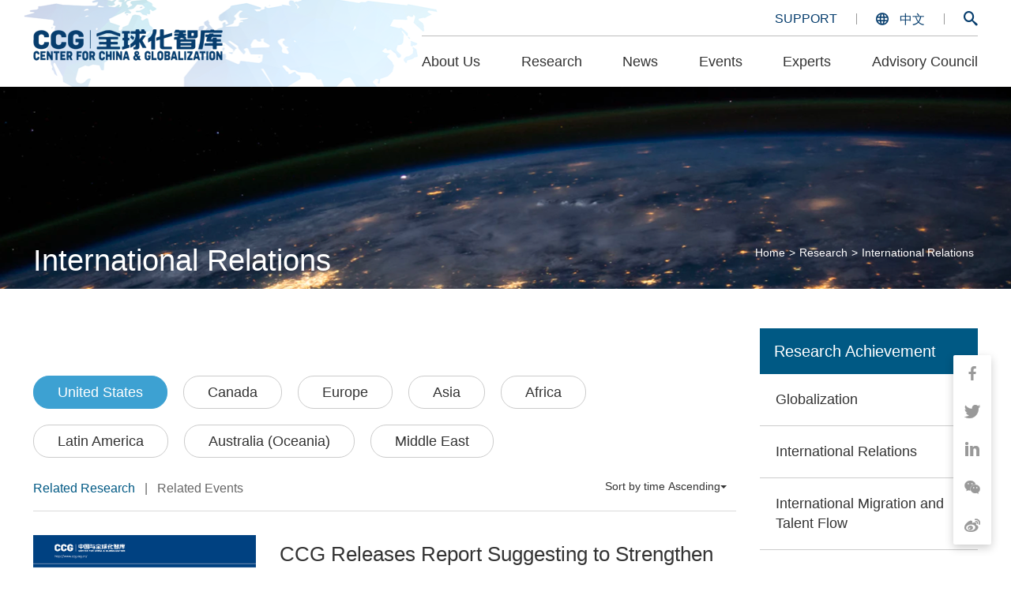

--- FILE ---
content_type: text/html; charset=UTF-8
request_url: http://en.ccg.org.cn/yjlist/page/6?fjcat=International%20%20%20%20%20%20%20%20%20%20%20%20%20%20%20%20%20%20%20%20%20%20%20%20%20%20%20%20%20%20%20%20%20%20%20%20%20%20%20%20Relations&zjcat=United%20States&tag=Related%20Research&order=ASC
body_size: 84608
content:
<!DOCTYPE html>
<html>

<head>
    <meta name="viewport"
        content="width=device-width,initial-scale=1,minimum-scale=1,maximum-scale=1,user-scalable=no" />
    <link rel="stylesheet" href="http://en.ccg.org.cn/wp-content/themes/ccgen/css/bootstrap.css">
    <link rel="stylesheet" href="http://en.ccg.org.cn/wp-content/themes/ccgen/css/reset.css">
    <link rel="stylesheet" href="http://en.ccg.org.cn/wp-content/themes/ccgen/css/style.css">
    <link rel="stylesheet" href="http://en.ccg.org.cn/wp-content/themes/ccgen/css/mob-style.css">
    <script type="text/javascript" src="http://en.ccg.org.cn/wp-content/themes/ccgen/js/jquery.min.js"></script>
    <script type="text/javascript" src="http://en.ccg.org.cn/wp-content/themes/ccgen/js/bootstrap.min.js"></script>
    <script type="text/javascript" src="http://en.ccg.org.cn/wp-content/themes/ccgen/js/share.min.js"></script>
    <link rel="stylesheet" href="http://en.ccg.org.cn/wp-content/themes/ccgen/css/share.min.css">
    <title>Research</title>
</head>

<body>
    <!-- 顶部导航 -->
<div class="nav hidden-xs">
    <div class="container">
        <a href="http://en.ccg.org.cn">
            <h1 class="nav-logo">Center for China and Globalization</h1>
        </a>
        <div class="nav-right-info">
            <!-- 右上 icon 操作按钮 -->
            <div class="nav-top-icons">
                <a href="http://en.ccg.org.cn/donation" target="_blank" rel="bookmark">SUPPORT</a>
                <span class="center-divider-line"></span>
                <a href="http://www.ccg.org.cn/" target="_blank" rel="bookmark">
                    <i class="iconfont nav-icon-global">&#xe667;</i>
                    中文
                </a>
                <span class="center-divider-line"></span>
                <a href="http://en.ccg.org.cn/search" target="_blank" rel="bookmark">
                    <i class="iconfont nav-icon-search">&#xe64e;</i>
                </a>
            </div>
                        <!-- 底部导航列表 -->
            <ul class="nav-bottom-list">
                <li class="">
                    <span>About Us</span>
                </li>
                <li class="">
                    <a href="http://en.ccg.org.cn/research"><span>Research</span></a>
                </li>
                <li class="">
                    <span>News</span>
                </li>
                <li class="">
                    <span>Events</span>
                </li>
                <li class="">
                    <span>Experts</span>
                    <!-- <a href="http://en.ccg.org.cn/experts">专家</a> -->
                </li>
                <li class="">
                    <span>Advisory Council</span>
                    <!-- <a href="http://en.ccg.org.cn/advisory">咨询委员会</a> -->
                </li>
            </ul>
        </div>
        <!-- 二级导航列表 -->
        <ul class="nav-two-list">
            <!-- 关于 -->
            <li class="nav-two-item nav-two-item-guanyu">
                <div class="row">
                    <div class="col-sm-4">
                        <a class="nav-two-item-guanyu-item" href="http://en.ccg.org.cn/overview">
                            <div class="nav-two-item-title">
                                <i class="iconfont">&#xe643;</i>
                                About Us
                            </div>
                            <!-- <div class="nav-two-item-subtitle">最具国际影响力的中国智库机构</div> -->
                        </a>
                    </div>
                    <!-- <div class="col-sm-4">
                        <a class="nav-two-item-guanyu-item" href="./index.html">
                            <div class="nav-two-item-title">
                                <i class="iconfont">&#xe643;</i>
                                组织架构
                            </div>
                            <div class="nav-two-item-subtitle">先进的国际化组织管理体系</div>
                        </a>
                    </div> -->
                    <div class="col-sm-4">
                        <a class="nav-two-item-guanyu-item" href="http://en.ccg.org.cn/team?zjcat=Advisors">
                            <div class="nav-two-item-title">
                                <i class="iconfont">&#xe643;</i>
                                Advisors
                            </div>
                            <!-- <div class="nav-two-item-subtitle">专业的管理团队</div> -->
                        </a>
                    </div>
                    <div class="col-sm-4">
                        <a class="nav-two-item-guanyu-item"
                            href="http://en.ccg.org.cn/advisory?cat=Chairman/President&query=">
                            <div class="nav-two-item-title">
                                <i class="iconfont">&#xe643;</i>
                                Advisory Council
                            </div>
                            <!-- <div class="nav-two-item-subtitle">专业的管理团队</div> -->
                        </a>
                    </div>
                    <div class="col-sm-4">
                        <a class="nav-two-item-guanyu-item"
                            href="http://en.ccg.org.cn/experts?cat=Academic Council Experts&query=">
                            <div class="nav-two-item-title">
                                <i class="iconfont">&#xe643;</i>
                                Experts
                            </div>
                            <!-- <div class="nav-two-item-subtitle">中国最权威的全领域顾问</div> -->
                        </a>
                    </div>
                    <div class="col-sm-4">
                        <a class="nav-two-item-guanyu-item"
                            href="http://en.ccg.org.cn/team?zjcat=International Advisory Council">
                            <div class="nav-two-item-title">
                                <i class="iconfont">&#xe643;</i>
                                International Advisory Council
                            </div>
                            <!-- <div class="nav-two-item-subtitle">来自全球二十多个国家的顶尖学者</div> -->
                        </a>
                    </div>
                    <div class="col-sm-4">
                        <a class="nav-two-item-guanyu-item" href="http://en.ccg.org.cn/team">
                            <div class="nav-two-item-title">
                                <i class="iconfont">&#xe643;</i>
                                Our Team
                            </div>
                            <!-- <div class="nav-two-item-subtitle">数十家全球顶尖的战略研究机构</div> -->
                        </a>
                    </div>
                </div>
            </li>
            <!-- 研究 -->
            <li class="nav-two-item nav-two-item-yanjiu">
                <div class="nav-two-item-yanjiu-nav-box row">
                    <div class="col-sm-6">
                        <div class="nav-two-item-yanjiu-title"><a
                                href="http://en.ccg.org.cn/yjlist?fjcat=Globalization&zjcat=Global Governance">Globalization</a>
                        </div>
                        <div class="divider-line"></div>
                        <div class="nav-two-item-yanjiu-list">
                            <a href="http://en.ccg.org.cn/yjlist?fjcat=Globalization&zjcat=Global Governance">Global
                                Governance</a>
                            <a
                                href="http://en.ccg.org.cn/yjlist?fjcat=Globalization&zjcat=International Organizations">International
                                Organizations</a>
                            <a href="http://en.ccg.org.cn/yjlist?fjcat=Globalization&zjcat=Regional Cooperation">Regional
                                Cooperation</a>
                            <a href="http://en.ccg.org.cn/yjlist?fjcat=Globalization&zjcat=Belt Road">Belt &
                                Road</a>
                        </div>
                    </div>
                    <div class="col-sm-6">
                        <div class="nav-two-item-yanjiu-title"><a
                                href="http://en.ccg.org.cn/yjlist?fjcat=International Migration and Talent Flow&zjcat=Global Migration">International
                                Migration and Talent Flow</a></div>
                        <div class="divider-line"></div>
                        <div class="nav-two-item-yanjiu-list">
                            <a
                                href="http://en.ccg.org.cn/yjlist?fjcat=International Migration and Talent Flow&zjcat=Global Migration">Global Migration</a>
                            <a
                                href="http://en.ccg.org.cn/yjlist?fjcat=International Migration and Talent Flow&zjcat=Global Talent Policy">Global
                                Talent Policy</a>
                            <a
                                href="http://en.ccg.org.cn/yjlist?fjcat=International Migration and Talent Flow&zjcat=Overseas Chinese">Overseas
                                Chinese</a>
                            <a
                                href="http://en.ccg.org.cn/yjlist?fjcat=International Migration and Talent Flow&zjcat=Overseas Returnee">Overseas
                                Returnee</a>
                            <a
                                href="http://en.ccg.org.cn/yjlist?fjcat=International Migration and Talent Flow&zjcat=Studying Abroad">Studying
                                Abroad</a>
                        </div>
                    </div>
                    <div class="col-sm-6">
                        <div class="nav-two-item-yanjiu-title"><a
                                href="http://en.ccg.org.cn/yjlist?fjcat=International Relations&zjcat=United States">International
                                Relations</a>
                        </div>
                        <div class="divider-line"></div>
                        <div class="nav-two-item-yanjiu-list">
                            <a href="http://en.ccg.org.cn/yjlist?fjcat=International Relations&zjcat=United States">United
                                States</a>
                            <a
                                href="http://en.ccg.org.cn/yjlist?fjcat=International Relations&zjcat=Canada">Canada</a>
                            <a
                                href="http://en.ccg.org.cn/yjlist?fjcat=International Relations&zjcat=Europe">Europe</a>
                            <a href="http://en.ccg.org.cn/yjlist?fjcat=International Relations&zjcat=Asia">Asia</a>
                            <a
                                href="http://en.ccg.org.cn/yjlist?fjcat=International Relations&zjcat=Africa">Africa</a>
                            <a href="http://en.ccg.org.cn/yjlist?fjcat=International Relations&zjcat=Latin America">Latin
                                America</a>
                            <a
                                href="http://en.ccg.org.cn/yjlist?fjcat=International Relations&zjcat=Australia (Oceania)">Australia
                                (Oceania)</a>
                            <a href="http://en.ccg.org.cn/yjlist?fjcat=International Relations&zjcat=Middle East">Middle
                                East</a>
                        </div>
                    </div>
                    <div class="col-sm-6">
                        <div class="nav-two-item-yanjiu-title"><a
                                href="http://en.ccg.org.cn/yjlist?fjcat=Trade and Investment&zjcat=China - US Trade">Trade and Investment</a></div>
                        <div class="divider-line"></div>
                        <div class="nav-two-item-yanjiu-list">
                            <a
                                href="http://en.ccg.org.cn/yjlist?fjcat=Trade and Investment&zjcat=China - US Trade">China
                                - US Trade</a>
                            <a
                                href="http://en.ccg.org.cn/yjlist?fjcat=Trade and Investment&zjcat=International Trade">International
                                Trade</a>
                            <a
                                href="http://en.ccg.org.cn/yjlist?fjcat=Trade and Investment&zjcat=Investment in China">Investment
                                in China</a>
                            <a
                                href="http://en.ccg.org.cn/yjlist?fjcat=Trade and Investment&zjcat=Foreign Investment">Foreign
                                Investment</a>
                            <a href="http://en.ccg.org.cn/yjlist?fjcat=Trade and Investment&zjcat=Digital Trade">Digital
                                Trade</a>
                        </div>
                    </div>
                    <div class="col-sm-6">
                        <div class="nav-two-item-yanjiu-title"><a href="http://en.ccg.org.cn/yjlist?fjcat=International Education&zjcat=Education and the Concept of Global Education">International Education</a></div>
                        <div class="divider-line"></div>
                        <div class="nav-two-item-yanjiu-list">
                            <a href="http://en.ccg.org.cn/yjlist?fjcat=International Education&zjcat=Education and the Concept of Global Education">Education and the
                                Concept of Global Education</a>
                            <a
                                href="http://en.ccg.org.cn/yjlist?fjcat=International Education&zjcat=Study in China">Study
                                in China</a>
                            <a href="http://en.ccg.org.cn/yjlist?fjcat=International Education&zjcat=Study Abroad">Study
                                Abroad</a>
                            <a
                                href="http://en.ccg.org.cn/yjlist?fjcat=International Education&zjcat=International Schooling">International
                                Schooling</a>
                        </div>
                    </div>
                    <div class="col-sm-6">
                        <div class="nav-two-item-yanjiu-title"><a
                                href="http://en.ccg.org.cn/yjlist?fjcat=Domestic Policy&tag=">Domestic
                                Policy</a>
                        </div>
                        <!-- <div class="divider-line"></div>
                        <div class="nav-two-item-yanjiu-list">
                            <a
                                href="http://en.ccg.org.cn/yjlist?fjcat=Domestic Policy&zjcat=China Openness Index&tag=">China
                                Openness Index</a>
                            <a href="http://en.ccg.org.cn/yjlist?fjcat=Domestic Policy&zjcat=Regions & Cities&tag=">Regions
                                & Cities</a>
                            <a href="http://en.ccg.org.cn/yjlist?fjcat=Domestic Policy&zjcat=Greater Bay Area&tag=">Greater
                                Bay Area</a>
                        </div> -->
                    </div>
                    <div class="clearfix"></div>
                    <div class="col-sm-6">
                        <div class="nav-two-item-yanjiu-title"><a
                                href="http://en.ccg.org.cn/yjlist?fjcat=CCG Newletter&zjcat=CCG Newletter&tag=">CCG Newletter</a></div>
                        <!-- <div class="divider-line"></div>
                        <div class="nav-two-item-yanjiu-list">
                            <a
                                href="http://en.ccg.org.cn/yjlist?fjcat=CCG Newletter&zjcat=CCG Newletter&tag=">CCG Newletter</a>
                        </div> -->
                    </div>
                    <div class="col-sm-6">
                        <div class="nav-two-item-yanjiu-title"><a href="http://en.ccg.org.cn/yjlist?fjcat=Think Tank
                                Research&zjcat=Think Tank
                                Research&tag=">Think Tank
                                Research</a></div>
                        <!-- <div class="divider-line"></div> -->
                        <!-- <div class="nav-two-item-yanjiu-list">
                            <a href="http://en.ccg.org.cn/yjlist?fjcat=前瞻研究&zjcat=&tag=">前瞻研究</a>
                        </div> -->
                    </div>
                </div>
                <div class="nav-two-item-yanjiu-Introduction">
                    <div class="nav-two-item-yanjiu-title"><a href="http://en.ccg.org.cn/book">Research Publications</a></div>
                    <div class="nav-two-item-yanjiu-Introduction-text">
                        CCG publishes more than 10 research reports each year with leading publishers in China and abroad, providing academic support for the study of China and globalization and establishing the CCG as an authoritative voice in the fields of international talent, enterprise globalization, globalization. and global governance.                    </div>
                    <div class="nav-two-item-yanjiu-title"><a href="http://en.ccg.org.cn/report">Research
                            Reports</a></div>
                    <div class="nav-two-item-yanjiu-Introduction-text">
                        CCG continues to conduct leading research related to globalization from an international perspective, and publishes research reports on major international and domestic issues.                    </div>
                    <div class="nav-two-item-yanjiu-title" style="display: none;"><a
                            href="http://en.ccg.org.cn/recommend">Policy
                            Recommendations</a></div>
                    <div class="nav-two-item-yanjiu-Introduction-text">
                                            </div>
                </div>
            </li>
            <!-- 动态 -->
            <li class="nav-two-item nav-two-item-dongtai">
                <div class="row">
                    <div class="col-sm-5">
                        <a href="http://en.ccg.org.cn/news">
                            <div class="nav-two-item-yanjiu-title">News</div>
                            <div class="divider-line"></div>
                            <div class="nav-two-item-yanjiu-list">
                                <p style="margin-top: 15px;color: #fff;opacity: 0.7;line-height: 1.5">CCG publishes more than 20 research publications and reports each year, hosts a series of round-table seminars, keynote speeches, policymaking symposiums, and many international influential brand forums every year. It also conducts track II diplomacy outreach in many countries, attends and participates in major international forums, and organizes many bilateral and multilateral events.</p>
                            </div>
                        </a>
                    </div>
                    <div class="col-sm-5 col-sm-offset-2">
                        <a href="http://en.ccg.org.cn/mtbd">
                            <div class="nav-two-item-yanjiu-title">Media Reports</div>
                            <div class="divider-line"></div>
                            <div class="nav-two-item-yanjiu-list">
                                <p style="margin-top: 15px;color: #fff;opacity: 0.7;line-height: 1.5;">CCG regularly shares views on key topics in the media and disseminates research findings on current domestic and international issues. Our research and analysis are regularly covered by domestic and foreign media. CCG has become a “go to” think tank for domestic and foreign media for insights and  research.</p>
                            </div>
                        </a>
                    </div>

                </div>
            </li>
            <!-- 活动 -->
            <li class="nav-two-item nav-two-item-huodong">
                <div class="row">
                    <div class="col-sm-6">
                        <a href="http://en.ccg.org.cn/brand" class="nav-two-item-huodong-sbutitle">
                            <i class="iconfont">&#xe643;</i>
                            CCG Forums
                        </a>
                        <div class="row">
                            <div class="col-sm-6">
                                <a class="nav-two-item-huodong-other"
                                    href="http://en.ccg.org.cn/brand?zjcat=China and Globalization Forum">China and
                                    Globalization
                                    Forum</a>
                            </div>
                            <div class="col-sm-6">
                                <a class="nav-two-item-huodong-other"
                                    href="http://en.ccg.org.cn/brand?zjcat=China Inbound-Outbound Forum">China
                                    Inbound-Outbound
                                    Forum</a>
                            </div>
                            <div class="col-sm-6">
                                <a class="nav-two-item-huodong-other"
                                    href="http://en.ccg.org.cn/brand?zjcat=China Talent 50 Forum">China Talent 50
                                    Forum</a>
                            </div>
                            <div class="col-sm-6">
                                <a class="nav-two-item-huodong-other"
                                    href="http://en.ccg.org.cn/brand?zjcat=China Global Think Tank Innovation Forum">China
                                    Global Think Tank
                                    Innovation Forum</a>
                            </div>

                            <div class="col-sm-6">
                                <a class="nav-two-item-huodong-other"
                                    href="http://en.ccg.org.cn/brand?zjcat=Chinese Returned Scholars Innovative and Entrepreneurship Forum">Chinese
                                    Returned Scholars
                                    Innovative and Entrepreneurship Forum</a>
                            </div>
                            <div class="col-sm-6">
                                <a class="nav-two-item-huodong-other"
                                    href="http://en.ccg.org.cn/brand?zjcat=China International Education Forum">China
                                    International Education
                                    Forum</a>
                            </div>
                        </div>
                    </div>
                    <div class="col-sm-3">
                        <a href="http://en.ccg.org.cn/listhd?zjcat=Track Two Diplomacy"
                            class="nav-two-item-huodong-sbutitle">
                            <i class="iconfont">&#xe643;</i>
                            Track Two Diplomacy
                        </a>
                        <a href="http://en.ccg.org.cn/listhd?zjcat=Speeches/Dialogues" class="nav-two-item-huodong-sbutitle">
                            <i class="iconfont">&#xe643;</i>
                            Speeches/Dialogues
                        </a>
                        <a href="http://en.ccg.org.cn/listhd?zjcat=Luncheons" class="nav-two-item-huodong-sbutitle">
                            <i class="iconfont">&#xe643;</i>
                            Luncheons
                        </a>
                        <a href="http://en.ccg.org.cn/listhd?zjcat=Roundtables"
                            class="nav-two-item-huodong-sbutitle">
                            <i class="iconfont">&#xe643;</i>
                            Roundtables
                        </a>
                    </div>
                    <div class="col-sm-3">
                        <div
                            style="border-left: 1px solid #979797;padding-left: 60px;width: 280px;margin-left: 30px;margin-top: 20px;">
                            <div class="nav-two-item-yanjiu-title"><i class="iconfont"
                                    style="margin-right: 10px;">&#xe66e;</i><a
                                    href="http://en.ccg.org.cn/events">Upcoming Events</a></div>
                            <div class="nav-two-item-yanjiu-Introduction-text">
                                CCG holds forums, seminars, book launches, luncheons and other related events throughout the year.                            </div>
                            <p style="font-size: 18px;color: #fff;"><a href="http://en.ccg.org.cn/series"><i
                                        class="iconfont" style="margin-right: 10px;">&#xe67b;</i>Join Our Events</a></p>
                        </div>
                    </div>
                </div>
            </li>
            <!-- 专家 -->
            <li class="nav-two-item nav-two-item-guanyu">
                <div class="row">
                    <div class="col-sm-4">
                        <a class="nav-two-item-guanyu-item"
                            href="http://en.ccg.org.cn/experts?cat=Academic Council Experts&query=">
                            <div class="nav-two-item-title">
                                <i class="iconfont">&#xe643;</i>
                                Academic Council Experts
                            </div>
                            <!-- <div class="nav-two-item-subtitle">最具国际影响力的中国智库机构</div> -->
                        </a>
                    </div>
                    <!-- <div class="col-sm-4">
                        <a class="nav-two-item-guanyu-item" href="./index.html">
                            <div class="nav-two-item-title">
                                <i class="iconfont">&#xe643;</i>
                                组织架构
                            </div>
                            <div class="nav-two-item-subtitle">先进的国际化组织管理体系</div>
                        </a>
                    </div> -->
                    <div class="col-sm-4">
                        <a class="nav-two-item-guanyu-item"
                            href="http://en.ccg.org.cn/experts?cat=Senior Research Fellow&query=">
                            <div class="nav-two-item-title">
                                <i class="iconfont">&#xe643;</i>
                                Senior Research Fellow
                            </div>
                            <!-- <div class="nav-two-item-subtitle">专业的管理团队</div> -->
                        </a>
                    </div>
                    <div class="col-sm-4">
                        <a class="nav-two-item-guanyu-item"
                            href="http://en.ccg.org.cn/experts?cat=Non-resident Senior Fellow&query=">
                            <div class="nav-two-item-title">
                                <i class="iconfont">&#xe643;</i>
                                Non-resident Senior Fellow
                            </div>
                            <!-- <div class="nav-two-item-subtitle">专业的管理团队</div> -->
                        </a>
                    </div>
                    <div class="col-sm-4">
                        <a class="nav-two-item-guanyu-item"
                            href="http://en.ccg.org.cn/experts?cat=Research Fellow&query=">
                            <div class="nav-two-item-title">
                                <i class="iconfont">&#xe643;</i>
                                Research Fellow
                            </div>
                            <!-- <div class="nav-two-item-subtitle">中国最权威的全领域顾问</div> -->
                        </a>
                    </div>
                    <div class="col-sm-4">
                        <a class="nav-two-item-guanyu-item"
                            href="http://en.ccg.org.cn/experts?cat=Non-resident Research Fellow&query=">
                            <div class="nav-two-item-title">
                                <i class="iconfont">&#xe643;</i>
                                Non-resident Research Fellow
                            </div>
                            <!-- <div class="nav-two-item-subtitle">来自全球二十多个国家的顶尖学者</div> -->
                        </a>
                    </div>
                </div>
            </li>
            <!-- 集训委员会 -->
            <li class="nav-two-item nav-two-item-guanyu">
                <div class="row">
                    <div class="col-sm-4">
                        <a class="nav-two-item-guanyu-item"
                            href="http://en.ccg.org.cn/advisory?cat=Chairman/President&query=">
                            <div class="nav-two-item-title">
                                <i class="iconfont">&#xe643;</i>
                                Chairman/President
                            </div>
                            <!-- <div class="nav-two-item-subtitle">最具国际影响力的中国智库机构</div> -->
                        </a>
                    </div>
                    <div class="col-sm-4">
                        <a class="nav-two-item-guanyu-item"
                            href="http://en.ccg.org.cn/advisory?cat=Senior Vice Chair&query=">
                            <div class="nav-two-item-title">
                                <i class="iconfont">&#xe643;</i>
                                Senior Vice Chair
                            </div>
                            <!-- <div class="nav-two-item-subtitle">专业的管理团队</div> -->
                        </a>
                    </div>
                    <div class="col-sm-4">
                        <a class="nav-two-item-guanyu-item"
                            href="http://en.ccg.org.cn/advisory?cat=Vice Chair&query=">
                            <div class="nav-two-item-title">
                                <i class="iconfont">&#xe643;</i>
                                Vice Chair
                            </div>
                            <!-- <div class="nav-two-item-subtitle">专业的管理团队</div> -->
                        </a>
                    </div>
                    <!-- <div class="col-sm-4">
                        <a class="nav-two-item-guanyu-item" href="http://en.ccg.org.cn/advisory?cat=理事长&query=">
                            <div class="nav-two-item-title">
                                <i class="iconfont">&#xe643;</i>
                                理事长
                            </div>
                            <div class="nav-two-item-subtitle">中国最权威的全领域顾问</div>
                        </a>
                    </div> -->
                    <div class="col-sm-4">
                        <a class="nav-two-item-guanyu-item"
                            href="http://en.ccg.org.cn/advisory?cat=Senior Council Member&query=">
                            <div class="nav-two-item-title">
                                <i class="iconfont">&#xe643;</i>
                                Senior Council Member
                            </div>
                            <!-- <div class="nav-two-item-subtitle">来自全球二十多个国家的顶尖学者</div> -->
                        </a>
                    </div>
                    <div class="col-sm-4">
                        <a class="nav-two-item-guanyu-item"
                            href="http://en.ccg.org.cn/advisory?cat=Council Member&query=">
                            <div class="nav-two-item-title">
                                <i class="iconfont">&#xe643;</i>
                                Council Member
                            </div>
                            <!-- <div class="nav-two-item-subtitle">来自全球二十多个国家的顶尖学者</div> -->
                        </a>
                    </div>
                    <div class="col-sm-4">
                        <a class="nav-two-item-guanyu-item"
                            href="http://en.ccg.org.cn/advisory?cat=Enterprise Council&query=">
                            <div class="nav-two-item-title">
                                <i class="iconfont">&#xe643;</i>
                                Enterprise Council
                            </div>
                            <!-- <div class="nav-two-item-subtitle">来自全球二十多个国家的顶尖学者</div> -->
                        </a>
                    </div>
                    <div class="col-sm-4">
                        <a class="nav-two-item-guanyu-item" href="http://en.ccg.org.cn/hkadvisory">
                            <div class="nav-two-item-title">
                                <i class="iconfont">&#xe643;</i>
                                Hong Kong Council Member
                            </div>
                            <!-- <div class="nav-two-item-subtitle">来自全球二十多个国家的顶尖学者</div> -->
                        </a>
                    </div>
                    <div class="col-sm-4">
                        <a class="nav-two-item-guanyu-item" href="http://en.ccg.org.cn/apply">
                            <div class="nav-two-item-title">
                                <i class="iconfont">&#xe643;</i>
                                Become a Council Member
                            </div>
                            <!-- <div class="nav-two-item-subtitle">来自全球二十多个国家的顶尖学者</div> -->
                        </a>
                    </div>
                </div>
            </li>

        </ul>
    </div>
</div>
<div class="header visible-xs ">
    <div class="container">
        <div class="row">
            <div class="col-xs-6">
                <a href="http://en.ccg.org.cn">
                    <h1 class="nav-logo">全球化智库</h1>
                </a>
            </div>
            <div class="col-xs-6">
                <i class="iconfont open">&#xe664;</i>
                <a href="http://www.ccg.org.cn/" target="_blank" rel="bookmark" class="open-en">中文</a>
            </div>
        </div>
    </div>
</div>
<div class="nav-right">
    <div class="nav-right-top">
        <i class="iconfont close-nav">&#xe666;</i>
        <div class="clearfix"></div>
        <div class="nav-top-icons">
            <a href="http://en.ccg.org.cn/donation" target="_blank" rel="bookmark">SUPPORT</a>
            <!--  <span class="center-divider-line"></span>
            <a href="http://en.ccg.org.cn/" target="_blank" rel="bookmark">
                <i class="iconfont nav-icon-global">&#xe667;</i>
                ENGLISH
            </a> -->
        </div>
        <div class="search-input-nav">
            <input type="" name="" class="form-control" placeholder="Please search" id='search1'>
            <div class="search-input-icon-nav"><i class="iconfont">&#xe64e;</i></div>
        </div>
        <ul class="list">
            <li><a href="javascript:void(0)">About Us <i class="iconfont">&#xe64c;</i></a></li>
            <li><a href="javascript:void(0)">Research <i class="iconfont">&#xe64c;</i></a></li>
            <li><a href="javascript:void(0)">News <i class="iconfont">&#xe64c;</i></a></li>
            <li><a href="javascript:void(0)">Events <i class="iconfont">&#xe64c;</i></a></li>
            <li><a href="javascript:void(0)">Experts <i class="iconfont">&#xe64c;</i></a></li>
            <li><a href="javascript:void(0)">Advisory Council <i class="iconfont">&#xe64c;</i></a></li>
        </ul>
    </div>
    <div class="nav-right-bottom">
        <p>To the latest event information and expert opinions?</p>
        <div class="nav-right-bottom-content">
            <input type="" name="" class="form-control" placeholder="E-mail">
            <button class="btn" id="dingyue">Subscribe</button>
        </div>
    </div>
</div>
<!-- 响应式 二级导航 -->
<div class="visible-xs mobile-two-nav-box">
    <div class="mobile-two-mange-box text-right">
        <i class="iconfont return-one-nav-btn">&#xe671;</i>
        <i class="iconfont colse-mobile-nav">&#xe666;</i>
    </div>
    <ul class="mobile-two-link-box">
        <!-- 关于 -->
        <li class="mobile-two-link-item mobile-two-link-guanyu">
            <h2 class="mobile-two-link-item-title">About Us</h2>
            <div class="mobile-two-link-guanyu-box">
                <a class="mobile-two-link-guanyu-item" href="http://en.ccg.org.cn/overview">
                    <i class="iconfont">&#xe668;</i>
                    About Us
                    <!-- <p class="mobile-two-link-guanyu-item-subtitle">最具国际影响力的中国智库机构</p> -->
                </a>
                <a class="mobile-two-link-guanyu-item" href="http://en.ccg.org.cn/team?zjcat=Advisors">
                    <i class="iconfont">&#xe668;</i>
                    Advisors
                    <!-- <p class="mobile-two-link-guanyu-item-subtitle">中国最权威的全领域顾问</p> -->
                </a>
                <a class="mobile-two-link-guanyu-item"
                    href="http://en.ccg.org.cn/advisory?cat=Chairman/President&query=">
                    <i class="iconfont">&#xe668;</i>
                    Advisory Council
                    <!-- <p class="mobile-two-link-guanyu-item-subtitle">先进的国际化组织管理体系</p> -->
                </a>
                <a class="mobile-two-link-guanyu-item"
                    href="http://en.ccg.org.cn/experts?cat=Academic Council&query=">
                    <i class="iconfont">&#xe668;</i>
                    Experts
                    <!-- <p class="mobile-two-link-guanyu-item-subtitle">先进的国际化组织管理体系</p> -->
                </a>
                <a class="mobile-two-link-guanyu-item" href="http://en.ccg.org.cn/team?zjcat=International Advisory Council">
                    <i class="iconfont">&#xe668;</i>
                    International Advisory Council
                    <!-- <p class="mobile-two-link-guanyu-item-subtitle">来自全球二十多个国家的顶尖学者</p> -->
                </a>
                <a class="mobile-two-link-guanyu-item" href="http://en.ccg.org.cn/team">
                    <i class="iconfont">&#xe668;</i>
                    Our Team
                    <!-- <p class="mobile-two-link-guanyu-item-subtitle">专业的管理团队</p> -->
                </a>
                <!-- <a class="mobile-two-link-guanyu-item" href="http://en.ccg.org.cn/team?zjcat=战略合作伙伴">
                    <i class="iconfont">&#xe668;</i>
                    战略合作伙伴
                    <p class="mobile-two-link-guanyu-item-subtitle">数十家全球顶尖的战略研究机构</p>
                </a> -->
            </div>
        </li>
        <!-- 研究 -->
        <li class="mobile-two-link-item mobile-two-link-yanJiu">
            <h2 class="mobile-two-link-item-title">Research</h2>
            <dl>
                <dt><i class="iconfont">&#xe668;</i><a href="javascript:void(0)">Globalization</a></dt>
                <dd><a href="http://en.ccg.org.cn/yjlist?fjcat=Globalization&zjcat=Global Governance">Global
                        Governance</a></dd>
                <dd><a href="http://en.ccg.org.cn/yjlist?fjcat=Globalization&zjcat=International Organizations">International
                        Organizations</a></dd>
                <dd><a href="http://en.ccg.org.cn/yjlist?fjcat=Globalization&zjcat=Regional Cooperation">Regional
                        Cooperation</a></dd>
                <dd><a href="http://en.ccg.org.cn/yjlist?fjcat=Globalization&zjcat=Belt Road">Belt & Road</a></dd>
            </dl>
            <dl>
                <dt><i class="iconfont">&#xe668;</i><a href="javascript:void(0)">International Relations</a></dt>
                <dd><a href="http://en.ccg.org.cn/yjlist?fjcat=International Relations&zjcat=United States">United
                        States</a></dd>
                <dd><a href="http://en.ccg.org.cn/yjlist?fjcat=International Relations&zjcat=Canada">Canada</a></dd>
                <dd><a href="http://en.ccg.org.cn/yjlist?fjcat=International Relations&zjcat=Europe">Europe</a></dd>
                <dd><a href="http://en.ccg.org.cn/yjlist?fjcat=International Relations&zjcat=Asia">Asia</a></dd>
                <dd><a href="http://en.ccg.org.cn/yjlist?fjcat=International Relations&zjcat=Africa">Africa</a></dd>
                <dd><a href="http://en.ccg.org.cn/yjlist?fjcat=International Relations&zjcat=Latin America">Latin
                        America</a></dd>
                <dd><a href="http://en.ccg.org.cn/yjlist?fjcat=International Relations&zjcat=Australia (Oceania)">Australia
                        (Oceania)</a></dd>
                <dd><a href="http://en.ccg.org.cn/yjlist?fjcat=International Relations&zjcat=Middle East">Middle
                        East</a></dd>
            </dl>
            <dl>
                <dt><i class="iconfont">&#xe668;</i><a href="javascript:void(0)">International Migration and Talent
                        Flow</a></dt>
                <dd><a
                        href="http://en.ccg.org.cn/yjlist?fjcat=International Migration and Talent Flow&zjcat=Global Migration">Global Migration</a>
                </dd>
                <dd><a
                        href="http://en.ccg.org.cn/yjlist?fjcat=International Migration and Talent Flow&zjcat=Global Talent Policy">Global
                        Talent Policy</a></dd>
                <dd><a
                        href="http://en.ccg.org.cn/yjlist?fjcat=International Migration and Talent Flow&zjcat=Overseas Chinese">Overseas
                        Chinese</a></dd>
                <dd><a
                        href="http://en.ccg.org.cn/yjlist?fjcat=International Migration and Talent Flow&zjcat=Overseas Returnee">Overseas
                        Returnee</a></dd>
                <dd><a
                        href="http://en.ccg.org.cn/yjlist?fjcat=International Migration and Talent Flow&zjcat=Studying Abroad">Studying
                        Abroad</a></dd>
            </dl>
            <dl>
                <dt><i class="iconfont">&#xe668;</i><a href="javascript:void(0)">Global Trade & Investment</a></dt>
                <dd><a href="http://en.ccg.org.cn/yjlist?fjcat=Trade and Investment&zjcat=China - US Trade">China
                        - US Trade</a></dd>
                <dd><a href="http://en.ccg.org.cn/yjlist?fjcat=Trade and Investment&zjcat=International Trade">International
                        Trade</a></dd>
                <dd><a href="http://en.ccg.org.cn/yjlist?fjcat=Trade and Investment&zjcat=Investment in China">Investment
                        in China</a></dd>
                <dd><a href="http://en.ccg.org.cn/yjlist?fjcat=Trade and Investment&zjcat=Foreign Investment">Foreign
                        Investment</a></dd>
                <dd><a href="http://en.ccg.org.cn/yjlist?fjcat=Trade and Investment&zjcat=Digital Trade">Digital
                        Trade</a></dd>
            </dl>
            <dl>
                <dt><i class="iconfont">&#xe668;</i><a href="javascript:void(0)">International Education</a></dt>
                <dd><a href="http://en.ccg.org.cn/yjlist?fjcat=International Education&zjcat=Education and the Concept of Global Education">Education and the Concept of Global Education</a></dd>
                <dd><a href="http://en.ccg.org.cn/yjlist?fjcat=International Education&zjcat=Study in China">Study
                        in China</a></dd>
                <dd><a href="http://en.ccg.org.cn/yjlist?fjcat=International Education&zjcat=Study Abroad">Study
                        Abroad</a></dd>
                <dd><a
                        href="http://en.ccg.org.cn/yjlist?fjcat=International Education&zjcat=International Schooling">International
                        Schooling</a></dd>
            </dl>
            <dl>
                <dt><a href="http://en.ccg.org.cn/yjlist?fjcat=Domestic Policy&tag="><i class="iconfont">&#xe668;</i>Domestic Policy</a></dt>
                <!-- <dt><a href="javascript:void(0)"><i class="iconfont">&#xe668;</i>Domestic Policy</a></dt>
                <dd><a href="http://en.ccg.org.cn/yjlist?fjcat=Domestic Policy&zjcat=China Openness Index&tag=">China
                        Openness Index</a></dd>
                <dd><a href="http://en.ccg.org.cn/yjlist?fjcat=Domestic Policy&zjcat=Regions & Cities&tag=">Regions &
                        Cities</a></dd>
                <dd><a href="http://en.ccg.org.cn/yjlist?fjcat=Domestic Policy&zjcat=Greater Bay Area&tag=">Greater
                        Bay Area</a></dd> -->
            </dl>
            <dl>
                <dt><i class="iconfont">&#xe668;</i><a href="javascript:void(0)">CCG Newletter</a></dt>
                <dd><a
                        href="http://en.ccg.org.cn/yjlist?fjcat=CCG Newletter&zjcat=CCG Newletter&tag=">CCG Newletter</a>
                </dd>
            </dl>
            <dl>
                <dt><i class="iconfont">&#xe668;</i><a
                        href="http://en.ccg.org.cn/yjlist?fjcat=Think Tank Research&zjcat=Think Tank Research&tag=">Think
                        Tank Research</a></dt>
                <!-- <dd><a href="http://en.ccg.org.cn/yjlist?fjcat=前瞻研究&zjcat=&tag=">前瞻研究</a></dd> -->
            </dl>
            <dl>
                <dt><a href="http://en.ccg.org.cn/book"><i class="iconfont">&#xe668;</i>Research Publications</a></dt>
            </dl>
            <dl>
                <dt><a href="http://en.ccg.org.cn/report"><i class="iconfont">&#xe668;</i>Research Reports</a></dt>
            </dl>
            <dl style="display: none;">
                <dt><a href="http://en.ccg.org.cn/recommend"><i class="iconfont">&#xe668;</i>Policy
                        Recommendations</a></dt>
            </dl>
        </li>
        <!-- 动态 -->
        <li class="mobile-two-link-item mobile-two-link-dongtai">
            <h2 class="mobile-two-link-item-title" style="margin-bottom: 50px;">Activities</h2>
            <div class="row">
                <div class="col-xs-12">
                    <a href="http://en.ccg.org.cn/news">
                        <div class="nav-two-item-yanjiu-title">News</div>
                        <hr style="border-top: 1px solid #979797;">
                        <div class="nav-two-item-yanjiu-list">
                            <p style="margin-top: 15px;color: #fff;opacity: 0.7;line-height: 1.5">CCG积极探索丰富多样的智库活动，为政策制定者、专家学者、产业精英和先进同行打造专业、高效、常态化的思想交流高地</p>
                        </div>
                    </a>
                </div>
                <div class="col-xs-12">
                    <a href="http://en.ccg.org.cn/mtbd">
                        <div class="nav-two-item-yanjiu-title">Media Reports</div>
                        <hr style="border-top: 1px solid #979797;">
                        <div class="nav-two-item-yanjiu-list">
                            <p style="margin-top: 15px;color: #fff;opacity: 0.7;line-height: 1.5;">CCG积极探索丰富多样的智库活动，为政策制定者、专家学者、产业精英和先进同行打造专业、高效、常态化的思想交流高地</p>
                        </div>
                    </a>
                </div>
            </div>
        </li>
        <!-- 活动 -->
        <li class="mobile-two-link-item mobile-two-link-yanJiu">
            <h2 class="mobile-two-link-item-title">Events</h2>
            <dl class="active">
                <dt><i class="iconfont">&#xe668;</i><a href="http://en.ccg.org.cn/brand">CCG Forums</a></dt>
                <dd><a href="http://en.ccg.org.cn/brand?zjcat=China and Globalization Forum">China and Globalization
                        Forum</a></dd>
                <dd><a href="http://en.ccg.org.cn/brand?zjcat=China Global Think Tank Innovation
                        Forum">China Global Think Tank Innovation
                        Forum</a></dd>
                <dd><a href="http://en.ccg.org.cn/brand?zjcat=China Inbound-Outbound Forum">China Inbound-Outbound
                        Forum</a></dd>
                <dd><a href="http://en.ccg.org.cn/brand?zjcat=China Talent 50 Forum">China Talent 50 Forum</a></dd>
                <dd><a href="http://en.ccg.org.cn/brand?zjcat=Chinese Returned Scholars Innovative and
                        Entrepreneurship Forum">Chinese Returned Scholars Innovative and
                        Entrepreneurship Forum</a></dd>
                <dd><a href="http://en.ccg.org.cn/brand?zjcat=China International Education Forum">China
                        International Education Forum</a></dd>
            </dl>
            <dl>
                <dt><a href="http://en.ccg.org.cn/listhd?zjcat=Track Two Diplomacy"><i
                            class="iconfont">&#xe668;</i>Track Two
                        Diplomacy</a></dt>
            </dl>
            <dl>
                <dt><a href="http://en.ccg.org.cn/listhd?zjcat=Speeches/Dialogues"><i
                            class="iconfont">&#xe668;</i>Speeches/Dialogues</a>
                </dt>
            </dl>
            <dl>
                <dt><a href="http://en.ccg.org.cn/listhd?zjcat=Luncheons"><i
                            class="iconfont">&#xe668;</i>Luncheons</a>
                </dt>
            </dl>
            <dl>
                <dt><a href="http://en.ccg.org.cn/listhd?zjcat=Roundtables"><i
                            class="iconfont">&#xe668;</i>Roundtables</a></dt>
            </dl>
        </li>
        <!-- 专家 -->
        <li class="mobile-two-link-item mobile-two-link-guanyu">
            <h2 class="mobile-two-link-item-title">Experts</h2>
            <div class="mobile-two-link-guanyu-box">
                <a class="mobile-two-link-guanyu-item"
                    href="http://en.ccg.org.cn/experts?cat=Academic Council Experts&query=">
                    <i class="iconfont">&#xe668;</i>
                    Academic Council Experts
                    <!-- <p class="mobile-two-link-guanyu-item-subtitle">最具国际影响力的中国智库机构</p> -->
                </a>
                <a class="mobile-two-link-guanyu-item"
                    href="http://en.ccg.org.cn/experts?cat=Senior Research Fellow&query=">
                    <i class="iconfont">&#xe668;</i>
                    Senior Research Fellow
                    <!-- <p class="mobile-two-link-guanyu-item-subtitle">中国最权威的全领域顾问</p> -->
                </a>
                <a class="mobile-two-link-guanyu-item"
                    href="http://en.ccg.org.cn/experts?cat=Non-resident Senior Fellow&query=">
                    <i class="iconfont">&#xe668;</i>
                    Non-resident Senior Fellow
                    <!-- <p class="mobile-two-link-guanyu-item-subtitle">先进的国际化组织管理体系</p> -->
                </a>
                <a class="mobile-two-link-guanyu-item"
                    href="http://en.ccg.org.cn/experts?cat=Research Fellow&query=">
                    <i class="iconfont">&#xe668;</i>
                    Research Fellow
                    <!-- <p class="mobile-two-link-guanyu-item-subtitle">先进的国际化组织管理体系</p> -->
                </a>
                <a class="mobile-two-link-guanyu-item"
                    href="http://en.ccg.org.cn/experts?cat=Non-resident Research Fellow&query=">
                    <i class="iconfont">&#xe668;</i>
                    Non-resident Research Fellow
                    <!-- <p class="mobile-two-link-guanyu-item-subtitle">来自全球二十多个国家的顶尖学者</p> -->
                </a>
            </div>
        </li>
        <!-- 咨询委员会 -->
        <li class="mobile-two-link-item mobile-two-link-guanyu">
            <h2 class="mobile-two-link-item-title">Advisory Council</h2>
            <div class="mobile-two-link-guanyu-box">
                <a class="mobile-two-link-guanyu-item"
                    href="http://en.ccg.org.cn/advisory?cat=Chairman/President&query=">
                    <i class="iconfont">&#xe668;</i>
                    Chairman/President
                    <!-- <p class="mobile-two-link-guanyu-item-subtitle">最具国际影响力的中国智库机构</p> -->
                </a>
                <a class="mobile-two-link-guanyu-item"
                    href="http://en.ccg.org.cn/advisory?cat=Senior Vice Chair&query=">
                    <i class="iconfont">&#xe668;</i>
                    Senior Vice Chair
                    <!-- <p class="mobile-two-link-guanyu-item-subtitle">中国最权威的全领域顾问</p> -->
                </a>
                <a class="mobile-two-link-guanyu-item" href="http://en.ccg.org.cn/advisory?cat=Vice Chair&query=">
                    <i class="iconfont">&#xe668;</i>
                    Vice Chair
                    <!-- <p class="mobile-two-link-guanyu-item-subtitle">先进的国际化组织管理体系</p> -->
                </a>
                <!-- <a class="mobile-two-link-guanyu-item" href="http://en.ccg.org.cn/advisory?cat=理事长&query=">
                    <i class="iconfont">&#xe668;</i>
                    理事长
                    <p class="mobile-two-link-guanyu-item-subtitle">先进的国际化组织管理体系</p>
                </a> -->
                <a class="mobile-two-link-guanyu-item"
                    href="http://en.ccg.org.cn/advisory?cat=Senior Council Member&query=">
                    <i class="iconfont">&#xe668;</i>
                    Senior Council Member
                    <!-- <p class="mobile-two-link-guanyu-item-subtitle">来自全球二十多个国家的顶尖学者</p> -->
                </a>
                <a class="mobile-two-link-guanyu-item"
                    href="http://en.ccg.org.cn/advisory?cat=Council Member&query=">
                    <i class="iconfont">&#xe668;</i>
                    Council Member
                    <!-- <p class="mobile-two-link-guanyu-item-subtitle">来自全球二十多个国家的顶尖学者</p> -->
                </a>
                <a class="mobile-two-link-guanyu-item"
                    href="http://en.ccg.org.cn/advisory?cat=Enterprise Council&query=">
                    <i class="iconfont">&#xe668;</i>
                    Enterprise Council
                    <!-- <p class="mobile-two-link-guanyu-item-subtitle">来自全球二十多个国家的顶尖学者</p> -->
                </a>
                <a class="mobile-two-link-guanyu-item" href="http://en.ccg.org.cn/hkadvisory">
                    <i class="iconfont">&#xe668;</i>
                    Hong Kong Council Member
                    <!-- <p class="mobile-two-link-guanyu-item-subtitle">来自全球二十多个国家的顶尖学者</p> -->
                </a>
                <a class="mobile-two-link-guanyu-item" href="http://en.ccg.org.cn/apply">
                    <i class="iconfont">&#xe668;</i>
                    Become a Council Member
                    <!-- <p class="mobile-two-link-guanyu-item-subtitle">来自全球二十多个国家的顶尖学者</p> -->
                </a>
            </div>
        </li>
    </ul>
</div>
<script>
//  导航逻辑
$(function() {
    $(".nav-bottom-list li").mouseenter(function() {
        $(".nav-two-item").removeClass('active');
        $(".nav-bottom-list li").removeClass("active")
        $(this).addClass('active');
        $(".nav-two-item").eq($(this).index()).addClass('active');
    });
    $("#dingyue").click(function() {
        window.location.href = "http://en.ccg.org.cn/subscribe";
    });

    $(".nav-two-item").mouseleave(function() {
        $(this).removeClass('active')
    })

    $(".close-nav").on("click", function() {
        $(".header .open").show();
        $(".share").animate({
            'right': '25px'
        });
        $(".nav-right").animate({
            'right': '-269px'
        });
        $("body").animate({
            'left': '0'
        });
        $(".header").animate({
            'left': '0'
        });
    })

    $(".header .open").on("click", function() {
        $(this).hide();
        $(".share").animate({
            'right': '310px'
        });
        $(".nav-right").animate({
            'right': '0px'
        });
        $("body").animate({
            'left': '-269px'
        });
        $(".header").animate({
            'left': '-269px'
        });
    })

    $(".search-input-icon-nav").on("click", function() {
        var val = $("#search1").val();
        if (val != '') {
            window.location.href = "http://en.ccg.org.cn/?s=" + val + '&cat=全部&start=&end=&type=';
        }
    })

    $(".mobile-two-link-yanJiu dl").click(function() {
        $(this).addClass('active').siblings('dl').removeClass('active');
    })

    $('.nav-right .list li').click(function() {
        if ($(this).attr("isLink")) return;
        var ind = $(this).index();
        $(".mobile-two-nav-box").addClass("acitve");
        $(".mobile-two-link-box .mobile-two-link-item").eq(ind).show().siblings(".mobile-two-link-item")
            .hide();
    })

    $(".return-one-nav-btn").click(function() {
        $(".mobile-two-nav-box").removeClass("acitve");
    })

    $('.colse-mobile-nav').click(function() {
        $(".mobile-two-nav-box").removeClass("acitve");
        $(".nav-right-top .close-nav").click();
    })
})
</script>    <!-- 主体内容 -->
    <main>
        <div class="banner qqh-banner">
            <div class="container">
                <div class="row">
                    <div class="col-sm-6 col-xs-12">
                        <h5>International                                        Relations</h5>
                    </div>
                    <div class="col-sm-6 col-xs-12">
                        <ul class="crumb pull-right">
                            <!-- <li>当前位置:</li> -->
                            <li><a href="http://en.ccg.org.cn">Home</a>></li>
                            <li><a href="http://en.ccg.org.cn/research">Research</a>></li>
                            <li><a
                                    href="http://en.ccg.org.cn/yjlist?fjcat=International                                        Relations">International                                        Relations</a>
                            </li>
                        </ul>
                    </div>
                </div>
            </div>
        </div>
        <div class="container">
            <div class="row">
                <div class="col-sm-9 col-xs-12">
                    <div class="yanjiu">
                        
                        <p style="color: #333;font-size: 20px;line-height: 28px;margin-bottom: 50px;text-indent: 2em;">
                                                                
                        </p>

                                                                        <ul class="tab">
                            <!--  -->
                                                        <li class="active"><a
                                    href="http://en.ccg.org.cn/yjlist?fjcat=International                                        Relations&zjcat=United States&tag=Related Research">United States</a>
                            </li>
                                                        <li class=""><a
                                    href="http://en.ccg.org.cn/yjlist?fjcat=International                                        Relations&zjcat=Canada&tag=Related Research">Canada</a>
                            </li>
                                                        <li class=""><a
                                    href="http://en.ccg.org.cn/yjlist?fjcat=International                                        Relations&zjcat=Europe&tag=Related Research">Europe</a>
                            </li>
                                                        <li class=""><a
                                    href="http://en.ccg.org.cn/yjlist?fjcat=International                                        Relations&zjcat=Asia&tag=Related Research">Asia</a>
                            </li>
                                                        <li class=""><a
                                    href="http://en.ccg.org.cn/yjlist?fjcat=International                                        Relations&zjcat=Africa&tag=Related Research">Africa</a>
                            </li>
                                                        <li class=""><a
                                    href="http://en.ccg.org.cn/yjlist?fjcat=International                                        Relations&zjcat=Latin America&tag=Related Research">Latin America</a>
                            </li>
                                                        <li class=""><a
                                    href="http://en.ccg.org.cn/yjlist?fjcat=International                                        Relations&zjcat=Australia (Oceania)&tag=Related Research">Australia (Oceania)</a>
                            </li>
                                                        <li class=""><a
                                    href="http://en.ccg.org.cn/yjlist?fjcat=International                                        Relations&zjcat=Middle East&tag=Related Research">Middle East</a>
                            </li>
                                                    </ul>
                        <div class="clearfix"></div>
                        <div class="row list-tab">
                            <div class="col-sm-6 col-xs-12">
                                <h6><a href="http://en.ccg.org.cn/yjlist?fjcat=International                                        Relations&zjcat=United States&tag=Related Research"
                                        class="active">Related Research</a>&nbsp;&nbsp;&nbsp;|&nbsp;&nbsp;&nbsp;<a
                                        href="http://en.ccg.org.cn/yjlist?fjcat=International                                        Relations&zjcat=United States&tag=Related Events"
                                        class="">Related Events</a></h6>
                            </div>
                            <div class="col-sm-6 col-xs-12">
                                <div class="btn-group pull-right">
                                    <button type="button" class="btn  dropdown-toggle" data-toggle="dropdown">
                                        Sort by time Ascending<span class="caret"></span>
                                    </button>
                                    <ul class="dropdown-menu" role="menu">
                                        <li><a
                                                href="http://en.ccg.org.cn/yjlist?fjcat=International                                        Relations&zjcat=United States&tag=Related Research&order=ASC">Ascending</a>
                                        </li>
                                        <li><a
                                                href="http://en.ccg.org.cn/yjlist?fjcat=International                                        Relations&zjcat=United States&tag=Related Research&order=DESC">Descending</a>
                                        </li>
                                    </ul>
                                </div>
                            </div>
                        </div>
                                                <ul class="yanjiu-list">
                                                        <li>
                                <a href="http://en.ccg.org.cn/archives/58823">
                                    <!-- <div class="huodong-img"> -->
                                    <img src="http://en.ccg.org.cn/wp-content/uploads/2019/05/271350026340.jpg">
                                    <!-- </div> -->
                                    <h5>CCG Releases Report Suggesting to Strengthen China-US Infrastructure Construction Cooperation</h5>
                                    <p>As Chinese President Xi Jinping paid the first state visit to the United States after Donald Trump was sworn in as the new president, the Center for China and Globalization released a report on April 5 to explore the potential opportunities to strengthen the China – US cooperation on infrastructure construction under the Trump administration.</p>
                                    <span>May 27 , 2019</span>
                                </a>
                            </li>
                                                        <li>
                                <a href="http://en.ccg.org.cn/archives/58862">
                                    <!-- <div class="huodong-img"> -->
                                    <img src="http://en.ccg.org.cn/wp-content/uploads/2019/05/281741202682.jpg">
                                    <!-- </div> -->
                                    <h5>CCG’s twelve suggestions for the strengthening of Sino-U.S. relations</h5>
                                    <p>On Nov 2, 2017, Center for China and Globalization (CCG) held a conference to release its report for future cooperation of China and the United States.</p>
                                    <span>May 28 , 2019</span>
                                </a>
                            </li>
                                                        <li>
                                <a href="http://en.ccg.org.cn/archives/58487">
                                    <!-- <div class="huodong-img"> -->
                                    <img src="http://en.ccg.org.cn/wp-content/uploads/2019/08/091438366920.png">
                                    <!-- </div> -->
                                    <h5>He Weiwen: How Trump&#8217;s Extreme Pressure on China is Backfiring</h5>
                                    <p>US President Donald Trump said recently on Twitter that Huawei could be part of a potential trade deal. In other words, America’s recent outright ban on Huawei was not truly done for national security reasons — there was no evidence supporting the allegations — but rather as a bargaining chip to help get “a great deal” with China. Immediately after announcing the US tariff hike on $200 billion of Chinese goods from 10% to 25% starting May 10, and the subsequent US Trade Representative’s release of the list of $ 325 billion of Chinese goods subject to 25% tariffs, US Treasury Secretary Steve Mnuchin expressed willingness to continue talks with China. All of the above leads people to think that this latest and much larger stick is also part of Trump’s “art of the deal” — extreme pressure to produce the best deal possible. It also provides an explanation for the recent abrupt suspension of China-US trade talks: the US government wants much more. It thus made the stick much bigger, then asked for talks while pressing for a decisive Chinese defeat, that ensures a comprehensive US-China trade deal would be in America’s favor.</p>
                                    <span>May 31 , 2019</span>
                                </a>
                            </li>
                                                        <li>
                                <a href="http://en.ccg.org.cn/archives/59131">
                                    <!-- <div class="huodong-img"> -->
                                    <img src="http://en.ccg.org.cn/wp-content/uploads/2021/01/Chinas-rare-earths-U.S.-should-understand-its-vulnerabilities.jpg">
                                    <!-- </div> -->
                                    <h5>Andy Mok: China&#8217;s rare earths-U.S. should understand its vulnerabilities</h5>
                                    <p>Not surprisingly, much attention has been given to the possibility that China might use its dominant position in rare earth metals to counter increasingly escalatory attacks by the United States. Attention has been ratcheted up several notches since the publication of a People's Daily piece on this subject stating "Don't say I didn't warn you" ("勿谓言之不预也"), a phrase rarely used and one widely viewed as a signal regarding how seriously China is considering using rare earths as a form of retaliation.</p>
                                    <span>June 03 , 2019</span>
                                </a>
                            </li>
                                                        <li>
                                <a href="http://en.ccg.org.cn/archives/59124">
                                    <!-- <div class="huodong-img"> -->
                                    <img src="http://en.ccg.org.cn/wp-content/themes/ccgen/imgs/default1.png">
                                    <!-- </div> -->
                                    <h5>He Weiwen: The “America First” Trade Policy is Hurting America</h5>
                                    <p>The “America First” trade policy has only resulted in two direct outcomes: increasing trade-related tensions between the US and its major trading partners, and threatening the global trading system.

On February 27, 2018 the US Trade Representative published a report entitled “Putting America First: The President’s 2018 Trade Policy Agenda” (hereafter referred to as “The Agenda”), which begins with: “Ladies and Gentlemen, it’s time to declare our economic independence once again.”</p>
                                    <span>June 11 , 2019</span>
                                </a>
                            </li>
                                                    </ul>
                                                <div class="row">
                            <div class="col-sm-12 col-xs-12">
                                <div class="page">
                                    <ul class='page_list'><li class='page_item'><a href='http://en.ccg.org.cn/yjlist/?fjcat=International++++++++++++++++++++++++++++++++++++++++Relations&#038;zjcat=United+States&#038;tag=Related+Research&#038;order=ASC' class='extend' title='跳转到首页'><i class='iconfont'>&#xe65f;</i></a></li><li class="page_item"><a href="http://en.ccg.org.cn/yjlist/page/4?fjcat=International++++++++++++++++++++++++++++++++++++++++Relations&#038;zjcat=United+States&#038;tag=Related+Research&#038;order=ASC">4</a></li><li class="page_item"><a href="http://en.ccg.org.cn/yjlist/page/5?fjcat=International++++++++++++++++++++++++++++++++++++++++Relations&#038;zjcat=United+States&#038;tag=Related+Research&#038;order=ASC">5</a></li><li class="page_item active"><a href="http://en.ccg.org.cn/yjlist/page/6?fjcat=International++++++++++++++++++++++++++++++++++++++++Relations&#038;zjcat=United+States&#038;tag=Related+Research&#038;order=ASC">6</a></li><li class="page_item"><a href="http://en.ccg.org.cn/yjlist/page/7?fjcat=International++++++++++++++++++++++++++++++++++++++++Relations&#038;zjcat=United+States&#038;tag=Related+Research&#038;order=ASC">7</a></li><li class="page_item"><a href="http://en.ccg.org.cn/yjlist/page/8?fjcat=International++++++++++++++++++++++++++++++++++++++++Relations&#038;zjcat=United+States&#038;tag=Related+Research&#038;order=ASC">8</a></li><li class='page_item'><a href='http://en.ccg.org.cn/yjlist/page/16?fjcat=International++++++++++++++++++++++++++++++++++++++++Relations&#038;zjcat=United+States&#038;tag=Related+Research&#038;order=ASC' class='extend' title='跳转到最后一页'><i class='iconfont'>&#xe66a;</i></a></li><li class="page_item">16  </span></li><li class='page_item'>Page<input type='' name='jumpText' id='jump' data-max='16' class='form-control'><button class='btn page-btn'>Go</button></li><a href="http://en.ccg.org.cn/yjlist/page/5?fjcat=International++++++++++++++++++++++++++++++++++++++++Relations&#038;zjcat=United+States&#038;tag=Related+Research&#038;order=ASC" ><li class="page_item">Prev<li></a><a href="http://en.ccg.org.cn/yjlist/page/7?fjcat=International++++++++++++++++++++++++++++++++++++++++Relations&#038;zjcat=United+States&#038;tag=Related+Research&#038;order=ASC" ><li class="page_item">Next</li></a></ul>
                                </div>
                            </div>
                        </div>
                    </div>
                </div>
                <div class="col-sm-3 hidden-xs">
                    <div class="yanjiu-aside">
                        <h5>Research Achievement</h5>
                                                <ul>
                                                        <li class=""><a
                                    href="http://en.ccg.org.cn/yjlist?fjcat=Globalization&zjcat=Global Governance&tag=Related Research">Globalization</a>
                            </li>
                                                        <li class=""><a
                                    href="http://en.ccg.org.cn/yjlist?fjcat=International Relations&zjcat=United States&tag=Related Research">International Relations</a>
                            </li>
                                                        <li class=""><a
                                    href="http://en.ccg.org.cn/yjlist?fjcat=International Migration and Talent Flow&zjcat=Global Migration&tag=Related Research">International Migration and Talent Flow</a>
                            </li>
                                                        <li class=""><a
                                    href="http://en.ccg.org.cn/yjlist?fjcat=Trade and Investment&zjcat=China - US Trade&tag=Related Research">Trade and Investment</a>
                            </li>
                                                        <li class=""><a
                                    href="http://en.ccg.org.cn/yjlist?fjcat=International Education&zjcat=International Schooling&tag=Related Research">International Education</a>
                            </li>
                                                        <li class=""><a
                                    href="http://en.ccg.org.cn/yjlist?fjcat=Domestic Policy&zjcat=&tag=Related Research">Domestic Policy</a>
                            </li>
                                                        <li class=""><a
                                    href="http://en.ccg.org.cn/yjlist?fjcat=CCG Newletter&zjcat=CCG Newletter&tag=Related Research">CCG Newletter</a>
                            </li>
                                                        <li class=""><a
                                    href="http://en.ccg.org.cn/yjlist?fjcat=Think Tank Research&zjcat=Think Tank Research&tag=Related Research">Think Tank Research</a>
                            </li>
                                                        <!-- <li ><a href="http://en.ccg.org.cn/research">智库研究</a></li> -->
                            <!--  <li class=""><a href="http://en.ccg.org.cn/yjlist?fjcat=Think Tank Research&zjcat=Think Tank Research&tag=Related Research">Think Tank Research</a></li> -->
                        </ul>
                    </div>
                </div>
            </div>
        </div>
    </main>
    <!-- footer -->
    <div class="footer">
    <div class="footer-top-info">
        <div class="container">
            <div class="row">
                <div class="col-sm-3 col-xs-12">
                    <div class="footer-left-logo">
                        <a class="footer-left-logo-img" href="./index.html">
                            <img src="http://en.ccg.org.cn/wp-content/themes/ccgen/imgs/footer-logo.png" alt="智库logo">
                        </a>
                        <div class="footer-left-motto">
                            <img src="http://en.ccg.org.cn/wp-content/themes/ccgen/imgs/footer-slogan.png" alt="智库">
                        </div>
                        <div class="footer-left-link">
                            <a href="https://www.facebook.com/CCGthinktank/" target="_blank">
                                <i class="iconfont">&#xe66b;</i>
                            </a>
                            <a href="https://twitter.com/ccg_org" target="_blank">
                                <i class="iconfont">&#xe675;</i>
                            </a>
                            <a href="https://www.youtube.com/channel/UC8381yXfab4L5ZHzDow00ow" target="_blank">
                                <i class="iconfont">&#xe67a;</i>
                            </a>
                            <a href="https://www.linkedin.com/company/center-for-china-and-globalization/"
                                target="_blank">
                                <i class="iconfont">&#xe673;</i>
                            </a>
                            <a class="WeChat-share-box" href="javascript:void(0);">
                                <i class="iconfont">&#xe676;</i>
                                <div class="WeChat-share-box-code">
                                    <img src="http://en.ccg.org.cn/wp-content/themes/ccgen/imgs/footer-weChart-shar.png"
                                        alt="分享二维码">
                                </div>
                            </a>
                            <a href="https://weibo.com/u/1734919341" target="_blank">
                                <i class="iconfont">&#xe677;</i>
                            </a>
                            <a href="mailto:contact@ccg.org.cn">
                                <i class="iconfont">&#xe674;</i>
                            </a>
                        </div>
                    </div>
                </div>
                <div class="col-sm-4 col-xs-12 col-sm-offset-1 ">
                    <div class="footer-contact">
                        <h3 class="footer-contact-title">
                            Contact Us
                        </h3>
                        <div class="footer-divider-line"></div>
                        <div class="row">
                            <div class="col-sm-6 col-xs-12">
                                <a class="footer-contact-item" href="http://en.ccg.org.cn/contact">
                                    <i class="iconfont">&#xe643;</i>
                                    Research Cooperation
                                </a>
                            </div>
                            <div class="col-sm-6 col-xs-12">
                                <a class="footer-contact-item" href="http://en.ccg.org.cn/contact">
                                    <i class="iconfont">&#xe643;</i>
                                    Press & Media
                                </a>
                            </div>
                            <!-- <div class="col-sm-6 col-xs-12">
                                <a class="footer-contact-item" href="http://en.ccg.org.cn/contract">
                                    <i class="iconfont">&#xe643;</i>
                                    Policy Recommendations
                                </a>
                            </div> -->
                            <div class="col-sm-6 col-xs-12">
                                <a class="footer-contact-item" href="http://en.ccg.org.cn/job">
                                    <i class="iconfont">&#xe643;</i>
                                    Careers
                                </a>
                            </div>
                            <div class="col-sm-6 col-xs-12">
                                <a class="footer-contact-item" href="http://en.ccg.org.cn/contact">
                                    <i class="iconfont">&#xe643;</i>
                                    International Cooperation
                                </a>
                            </div>
                            <div class="col-sm-6 col-xs-12">
                                <a class="footer-contact-item" href="http://en.ccg.org.cn/donation">
                                    <i class="iconfont">&#xe643;</i>
                                    Support
                                </a>
                            </div>
                        </div>
                    </div>
                </div>
                <div class="col-sm-4 col-xs-12">
                    <div class="row">
                        <div class="col-sm-3 col-xs-4 footer-right-subtitle">Phone</div>
                        <div class="col-sm-9 col-xs-8 footer-right-content">010-65611038 010-65611039</div>
                        <div class="col-sm-3 col-xs-4 footer-right-subtitle">Fax</div>
                        <div class="col-sm-9 col-xs-8 footer-right-content">010-65611040</div>
                        <div class="col-sm-3 col-xs-4 footer-right-subtitle">Address</div>
                        <div class="col-sm-9 col-xs-8 footer-right-content">12th Floor, West Wing, Hanwei Plaza, #7
                            Guanghua Road Chaoyang District, Beijing, China</div>
                        <div class="col-sm-3 col-xs-4 footer-right-subtitle">Post Code</div>
                        <div class="col-sm-9 col-xs-8 footer-right-content">100004</div>
                    </div>
                </div>
            </div>
        </div>
    </div>
    <div class="footer-bottom-copy">
        <div class="footer-left-link visible-xs">
            <a href="https://www.facebook.com/CCGthinktank/" target="_blank">
                <i class="iconfont">&#xe66b;</i>
            </a>
            <a href="https://twitter.com/ccg_org" target="_blank">
                <i class="iconfont">&#xe675;</i>
            </a>
            <a href="https://www.youtube.com/channel/UC8381yXfab4L5ZHzDow00ow" target="_blank">
                <i class="iconfont">&#xe67a;</i>
            </a>
            <a href="https://www.linkedin.com/company/center-for-china-and-globalization/" target="_blank">
                <i class="iconfont">&#xe673;</i>
            </a>
            <a class="WeChat-share-box" href="javascript:void(0);">
                <i class="iconfont">&#xe676;</i>
                <div class="WeChat-share-box-code">
                    <img src="http://en.ccg.org.cn/wp-content/themes/ccgen/imgs/footer-weChart-shar.png" alt="分享二维码">
                </div>
            </a>
            <a href="https://weibo.com/u/1734919341" target="_blank">
                <i class="iconfont">&#xe677;</i>
            </a>
            <a href="mailto:contact@ccg.org.cn">
                <i class="iconfont">&#xe674;</i>
            </a>
        </div>
        © Copyright Center for China and Globalization 2008 — 2026 <a
            href="http://www.miit.gov.cn/">京ICP备09030466号-1</a> 京公网安备11010502027417
    </div>
</div>
<!-- 分享 -->
<div class="share">
    <div class="social-share" data-initialized="true">
        <div class="share-box">
            <a href="#" class="social-share-icon icon-facebook"></a>
        </div>
        <div class="share-box">
            <a href="#" class="social-share-icon icon-twitter"></a>
        </div>
        <div class="share-box">
            <a href="#" class="social-share-icon icon-linkedin"></a>
        </div>
        <div class="share-box">
            <a href="#" class="social-share-icon icon-wechat"></a>
        </div>
        <div class="share-box">
            <a href="#" class="social-share-icon icon-weibo"></a>
        </div>
    </div>
</div>
</body>

</html>
<script>
$(".page-btn").on('click', function(event) {
    var reg = /^[0-9]+.?[0-9]*$/;
    var number = $('#jump').val();
    var pageState = $("main").attr("data-jump");
    var text = $("main").attr("data-text");
    var maxPage = Number($('#jump').attr("data-max"));
    var cat = "Array";
    var type = "";
    var start = "";
    var end = "";
    var tag = "Related Research";
    if (!number) {
        alert('Please fill in the page number');
        return;
    }
    if (reg.test(number) && number <= maxPage) {
        if (pageState != "text") {
            window.location.href = "http://en.ccg.org.cn/yjlist/page/" + number +
                '?fjcat=International                                        Relations&zjcat=United States&tag=Related Research';
        }
    } else {
        alert('There are no more pages.');
        return;
    }
});
</script>

--- FILE ---
content_type: text/css
request_url: http://en.ccg.org.cn/wp-content/themes/ccgen/css/style.css
body_size: 48898
content:
.juanzeng p {
    color: #333;
    font-size: 20px;
    line-height: 32px;
    margin-bottom: 15px;
}

.juanzeng h6 {
    color: #333;
    font-weight: bold;
    margin-bottom: 20px;
    font-size: 22px;
    line-height: 28px
}


.dingyue p {
    font-size: 20px;
    color: #333333;
/*    text-indent: 2em;*/
    line-height: 28px;
    /*padding: 30px 0;*/
    margin-bottom: 20px;
}

.input-out {
    position: relative;
}

.modal-body {
    padding: 0 60px;
    padding-bottom: 40px;
}

.input-out input {
    padding-left: 50px;
    margin-bottom: 20px;
}

.input-out p {
    color: #E0E0E0;
    position: absolute;
    left: 10px;
    top: 7px;
    margin: 0px;
}

#myModal .btn {
    background: #3DA1D2;
    width: 100%;
    color: #fff;
}

#myModal .modal-content {
    border-top: 4px solid #3DA1D2;
}

#myModal .close {
    font-size: 30px;
    color: #333;
}

.modal-header {
    border: none;
    padding: 20px 60px;
    padding-top: 30px;
}

#myModalLabel {
    font-size: 20px;
    color: #005984;
}

#myModalLabel i {
    font-size: 20px;
    color: #005984;
}

.input-group1 {
    width: 100px;
    position: absolute;
    left: 0px;
    /* right: 360px; */
    padding-top: 15px;
    border: none;
    top: 0px;
}

.input-group1 button,
.input-group1 a {
    font-family: Helvetica, Arial, sans-serif;
}

.input-group1 .btn {
    padding: 0px;
    padding-left: 30px;
    padding-right: 15px;
    height: 20px;
    background: none !important;
    border: none !important;
    outline: none !important;
    box-shadow: none !important;
    border-right: 1px solid #ccc !important;
}


.colse-mobile-nav {
    cursor: pointer;
}

.return-one-nav-btn {
    cursor: pointer;
}

.zhuanjia-h5 {
    color: #333;
    font-size: 24px;
    margin-bottom: 15px;
    padding-left: 15px;
    border-left: 5px #3DA1D2 solid;
}

.zhuanjia-h5 span {
    color: #999999;
    font-size: 20px;
}

.lishi-form span {
    margin-top: 15px;
}

.lishi-form label {
    margin-top: 15px;
}

.rendered-form {
    margin-right: -15px;
    margin-left: -15px;
}

.erf-element-width-3 {
    width: 25%;
    float: left;
    padding-right: 15px;
    padding-left: 15px;
}

.erf-element-width-6 {
    width: 50%;
    float: left;
    padding-right: 15px;
    padding-left: 15px;
}

.erf-element-width-7 {
    float: left;
    width: 58.33333333%;
    padding-right: 15px;
    padding-left: 15px;
}

.erf-element-width-9 {
    float: left;
    width: 75%;
    padding-right: 15px;
    padding-left: 15px;
}

.erf-element-width-12 {
    float: left;
    width: 100%;
    padding-right: 15px;
    padding-left: 15px;
}

.erf-element-width-5 {
    width: 41.66666667%;
    float: left;
    padding-right: 15px;
    padding-left: 15px;
}

.erf-element-width-4 {
    width: 33.33333333%;
    float: left;
    padding-right: 15px;
    padding-left: 15px;
}

.erf-content-above {
    display: none;
}

.dingyue h1 {
    font-size: 24px;
    color: #083D6C;
    margin-top: 60px;
}

.form-control {
    box-shadow: none !important;
    font-family: Helvetica, Arial, sans-serif;
}

.dingyue h1 hr {
    margin-top: 12px;
    border: none;
    width: calc(100% - 150px);
    float: right;
    border-bottom: 1px solid #083D6C;
}

.dingyue h5 {
    font-size: 20px;
    color: #333333;
    padding-bottom: 28px;
    border-bottom: 1px solid #E0E0E0;
}

.dingyue-box {
    margin-top: 15px;
    height: 34px;
    margin-bottom: 15px;
}

.dingyue .btn {
    background: #3DA1D2;
    color: #fff;
    width: 200px;
    height: 40px;
}

.dingyue a {
/*    float: right;*/
    margin-top: 3px;
    font-size: 16px;
    color: #448AE5;
}

.lishi-form .btn {
    margin-top: 20px;
    width: 100%;
}

.dingyue span {
    display: block;
    height: 34px;
    line-height: 34px;
}

.dingyue label {
    display: block;
    height: 34px;
    line-height: 34px;
}

.juanzeng-aside {
    background: #F6F8FA;
    padding-bottom: 20px;
}

.pinpai-banner {
    width: 100%;
    box-shadow: 0 2px 10px 0 rgba(0, 0, 0, 0.10);
}


.juanzeng-aside p {
    padding-left: 20px;
    font-size: 14px;
}

.juanzeng-aside p span {
    display: inline-block;
    width: 75px;
    color: #666666;
}

.juanzeng-aside h5 {
    background: #3DA1D2;
    font-size: 22px;
    margin-bottom: 20px;
    padding: 13px 20px;
    color: #fff;
}

.dingyue .diff hr {
    width: calc(100% - 400px);
    margin-top: 30px;
}

.dingyue h1 span {
    font-size: 12px;
    color: #999;
    margin-left: 15px;
    display: inline-block;
}

.lishi p {
    text-indent: 2em;
    font-size: 18px;
    color: #333333;
    line-height: 32px;
    margin-bottom: 15px;
}

.lishi h6 {
    font-weight: bold;
    font-size: 24px;
    color: #083D6C;
    margin-top: 60px;
    margin-bottom: 30px;
    line-height: 28px;
}

.lishi .lishi-box {
    height: 100px;
    width: 100px;
    text-align: center;
    line-height: 100px;
    background: #3DA1D2;
    color: #fff;
    margin: 25px auto;
}

.lishi .lishi-box i {
    font-size: 42px;
}

.lishi .lishi-box-title {
    font-size: 18px;
    color: #083D6C;
    margin-bottom: 20px;
    display: block;
    height: 54px;
    text-align: center;
    line-height: 28px;
}

.lishi h5 {
    font-weight: bold;
    margin-top: 50px;
    margin-bottom: 30px;
    font-size: 32px;
    color: #083D6C;
    line-height: 44px;
}

.lishi-full {
    background: #F3F5F8;
    padding: 40px 0;
    margin: 30px auto;
}

.lishi-full-box {
    width: 922px;
    background: #083D6C;
    height: 306px;
}

.lishi-full-content {
    padding-top: 60px;
    color: #fff;
}

.lishi-full-content h5 {
    font-size: 20px;
    margin-bottom: 20px;
}

.lishi-full-content p {
    font-size: 16px;
}


.lishi-full-box img {
    height: 100%;
    margin-right: 50px;
    width: 536px;
    display: inline-block;
    float: left;
}

.lishi li {
    list-style-position: inside;
    font-size: 18px;
    margin-bottom: 15px;
    color: #333333;
    list-style-type: disc;
    line-height: 32px;
}

.lishi-full1 img {
    margin-right: 0px;
}

.lishi-full1 .lishi-full-content {
    padding-top: 110px;
}

.lishi-aside {
    padding-bottom: 15px;
}

.lishi-aside h5 {
    padding-top: 20px;
    margin-bottom: 10px;
    color: #083D6C;
    background: none;
    font-family: TimesNewRomanPSMT, Noto Serif, Helvetica, Arial, sans-serif;
}

.lishi-aside h5~*,
.lishi-aside h5~p span {
    font-family: Helvetica, Arial, sans-serif;
}

.lishi-aside a {
    margin-top: 30px;
    background: #3DA1D2;
    display: block;
    height: 50px;
    text-align: center;
    color: #fff !important;
    font-size: 14px;
    line-height: 50px;
}

.juanzeng-banner {
    background: url('../imgs/juanzeng.png') no-repeat;
    background-size: cover;
}

.lishi-upload {
    height: 268px !important;
    width: 100%;
    background: url('../imgs/lishi-upload.png') no-repeat center;
    background-size: cover;
    margin-top: 22px;
    border-radius: 0;
    padding-top: 229px;
}

.erf-file input[type="file"] {
    margin-top: 25px !important;
}

.lishi-banner {
    background: url('../imgs/juanzeng.png') no-repeat;
    background-size: cover;
}

.lishi-banner1 {
    background: url('../imgs/lishi-banner.png') no-repeat;
    background-size: cover;
}

.swiper-scrollbar-drag {
    background: #D7D7D7;
}

.swiper-scrollbar {
    background: none;
}

.lishi-img {
    margin: 30px auto;
    margin-bottom: 40px;
    max-width: 100%;
}

.lishi-bottom {
    background: url('../imgs/lishi.png')no-repeat;
    height: 300px;
    position: relative;
    width: 100%;
    background-size: contain;
}

.lishi-bottom p {
    position: absolute;
    color: #fff;
    left: 60px;
    bottom: 50px;
    font-size: 24px;
}

.lishi-bottom b {
    font-weight: normal;
    font-size: 32px;
}

.zhuanjia .search-content {
    position: relative;
    margin-bottom: 30px;
}

.zhuanjia .search-content i {
    position: absolute;
    right: 15px;
    top: 10px;
    color: #999;
}

.zhuanjia .search-content input {
    border-radius: 20px;
    height: 40px;
    padding-right: 30px;
    font-family: Helvetica, Arial, sans-serif;
}


.zhuanjia input {
    padding-left: 20px;
}

.zhuanjia .btn-group {
    width: 100%;
}

.zhuanjia .btn-group a,
.zhuanjia .btn-group button {
    font-family: Helvetica, Arial, sans-serif;
}

.zhuanjia .btn-group .btn {
    border-radius: 20px;
    height: 40px;
    text-align: inherit;
    padding-left: 20px;
    width: 100%;
}

.zhuanjia .btn-group .btn .caret {
    float: right;
    margin-top: 7px;
}

.zhuanjia .search-btn {
    background: #3DA1D2 !important;
    border-radius: 20px;
    color: #fff !important;
    outline: none;
    border: none;
    margin-right: 15px;
    padding: 10px 34px;
    font-family: Helvetica, Arial, sans-serif;
}

.zhuanjia .search-btn+a {
    font-family: Helvetica, Arial, sans-serif;
}

.lishi-aside a:hover {
    background: #1976A3 !important;
}

.zhuanjia .search-btn:hover {
    background: #1976A3 !important;
}

.zhuanjia-box {
    height: 120px;
    margin: 35px auto;
}

.zhuanjia-box img {
    border-radius: 100%;
    float: left;
    height: 120px;
    width: 120px;
    object-fit: cover;
    margin-right: 30px;
}

.zhuanjia-box h5 {
    padding-top: 20px;
    font-size: 20px;
    /*color: #333;*/
    margin-bottom: 10px;
    overflow: hidden;
    text-overflow: ellipsis;
    /* white-space: nowrap; */
}

.zhuanjia-box p {
    font-size: 14px;
    color: #666;
}

.zhuanjia .zhuanjia-p {
    text-indent: 2em;
    font-size: 20px;
    color: #333;
    line-height: 28px;
    margin-bottom: 30px;
}


.tab {
    /*height: 40px;*/
}

.tab li {
    float: left;
    padding: 0px 30px;
    /*height: 40px;*/
    /*width: 134px;*/
    margin: 10px 0px;
    margin-right: 20px;
    border-radius: 20px;
    color: #333;
    font-size: 18px;
    text-align: center;
    line-height: 40px;
    border: 1px solid #CCCCCC;
    font-family: Helvetica, Arial, sans-serif;
}

.list-tab {
    /*margin-top: 40px;*/
}

.list-tab .btn {
    border: none;
    background: none !important;
    box-shadow: none !important;
}

.list-tab h6 {
    font-size: 16px;
    color: #666;
    font-family: Helvetica, Arial, sans-serif;
}

.list-tab a,
.list-tab button {
    font-family: Helvetica, Arial, sans-serif;
}

.list-tab .active {
    color: #005984;
}

.tab .active {
    background: #3DA1D2;
    border: 1px solid #3DA1D2;
}

.tab .active a {
    color: #fff !important;
}

.yanjiu-list li {
    height: 250px;
    border-bottom: 1px solid #DADADA;
    /*padding: 39px 10px;*/
    padding: 30px 0px;
}


.yanjiu-list li img {
    width: 282px;
    height: 188px;
    float: left;
    /*object-fit: cover;*/
    margin-right: 30px;
}

.yanjiu-list {
    margin-top: 10px;
    border-top: 1px solid #DADADA;
}

.yanjiu-list h5 {
    font-size: 26px;
}

.yanjiu-list p {
    font-size: 16px;
    color: #666666;
    margin-bottom: 20px;
    line-height: 28px;
    display: -webkit-box;
    -webkit-box-orient: vertical;
    -webkit-line-clamp: 2;
    overflow: hidden;
    font-family: Helvetica, Arial, sans-serif;
}

.yanjiu-list span {
    font-size: 14px;
    color: #999999;
    font-family: Helvetica, Arial, sans-serif
}

.yanjiu-aside h5 {
    height: 58px;
    margin: 0px;
    padding-left: 18px;
    line-height: 58px;
    color: #fff;
    font-size: 20px;
    background: #005984;
}

.yanjiu-aside .active>a {
    color: #005984;
    border-bottom: 2px solid #005984;
}

.yanjiu-aside li {
    position: relative;
    /*padding: 20px;*/
    /*padding: 20px 0;*/
    font-size: 18px;
    /* text-indent: 2em; */
    /* padding-left: 20px; */
    border-bottom: 1px solid #CCCCCC;
}

.yanjiu-aside li a {
    padding: 20px 0;
    padding-left: 20px;
    word-break: break-word;
    display: block;
}

.yanjiu-aside .diff li a {
    text-indent: 1em;
}

.yanjiu-aside li i {
    position: absolute;
    top: 20px;
    display: none;
    right: 15px;
}

.pinpai {
    position: relative;
}

.pinpai-top {
    padding-top: 50px;
    padding-bottom: 60px;
}


.pinpai h3 {
    font-size: 30px;
    margin-bottom: 30px;
    color: #083D6C;
    font-family: TimesNewRomanPS-BoldMT, Noto Serif, Helvetica, Arial, sans-serif;
}


.pinpai-tab a {
    width: 100%;
    display: block;
    margin: 0 auto;
    text-align: center;
    font-size: 16px;
    padding-bottom: 10px;
    color: #333333;
    font-family: Helvetica, Arial, sans-serif;
}

.pinpai-tab {
    margin: 0 15px;
}

.pinpai-tab .col-sm-2 {
    padding: 0px;
}

.pinpai-tab .active {
    color: #3DA1D2;
    border-bottom: 4px solid #3DA1D2;
}

.pinpai-bg {
    background: #F3F5F8;
    height: 400px;
    width: 100%;
    position: absolute;
    left: 0px;
    top: 0px;
}

.pinpai-content {
    margin-top: 65px;
    margin-bottom: 60px;
}

.pinpai-content li {
    font-size: 18px;
    line-height: 32px;
    color: #333333;
    list-style: disc;
    list-style-position: inside;
}

.pinpai-bottom hr {
    margin-top: 70px;
    margin-bottom: 40px;
}

.pinpai-list h5 {
    font-size: 24px;
    color: #083D6C;
    margin-top: 0px;
    font-weight: bold;
    margin-bottom: 20px;
}

.pinpai-content p {
    font-size: 18px;
    color: #333333;
    line-height: 32px;
}

.pinpai-content hr {
    margin: 30px auto;
}

.pinpai-box {
    border-top: 1px solid #ddd;
    padding: 50px 0px;
}

.pinpai-box img {
    height: 370px;
    width: 100%;
}

.pinpai-box h6 {
    font-size: 26px;
    color: #333333;
    margin-top: 0px;
    margin-bottom: 30px;
    line-height: 30px;
    font-family: TimesNewRomanPS-BoldMT, Noto Serif, Helvetica, Arial, sans-serif;
}

.pinpai-box p {
    font-size: 16px;
    color: #666666;
    line-height: 28px;
    font-family: Helvetica, Arial, sans-serif;
}

.pinpai-box button {
    margin: 0 9px;
    padding: 9px 54px;
    border-radius: 20px;
    margin-top: 5px;
    font-family: Helvetica, Arial, sans-serif;
}

.btn-book {
    color: #fff !important;
    background: #3DA1D2;
    border-color: #3DA1D2;
}

.ml20 {
    margin-left: 20px;
}

.pinpai-page p {
    font-size: 20px;
    margin-bottom: 15px;
    /*text-indent: 2em;*/
    color: #333333;
    line-height: 30px;
}

.pinpai-page section {
    font-size: 20px;
    line-height: 30px;
}

.pinpai-page img {
    max-width: 100%;
    margin: 30px auto;
    height: auto;
}

.tuandui-share {
    margin-top: -10px;
    margin-left: 20px;
}

.tuandui-share li {
    height: 32px;
    width: 32px;
    border-radius: 100%;
    background: #448AE5;
    margin-right: 10px;
    float: left;
    text-align: center;
    line-height: 32px;
}

.tuandui-share li i {
    font-size: 16px;
}

.tuandui-share li a {
    color: #fff !important;
}


.pinpai-bottom h4 {
    font-size: 24px;
    font-weight: bold;
    color: #083D6C;
    margin: 34px 0px;
}

.pinpai-aside {
    padding-top: 30px;
}

.pinpai-aside p span {
    width: 50px;
}

.pinpai-bottom img {
    height: 252px;
    max-width: 100%;
    width: 380px;
}

.pinpai-bottom span {
    color: #9A2E2E;
    font-family: Helvetica, Arial, sans-serif;
}

.pinpai-bottom h5 {
    font-size: 20px;
    margin-top: 20px;
    margin-bottom: 20px;
    line-height: 30px;
}

.huodong {
    position: relative;
}

.huodong-bg {
    background: url('../imgs/huodong.jpg')no-repeat;
    background-size: cover;
    height: 466px;
    width: 100%;
    margin-bottom: 30px;
}


.huodong-h3 {
    color: #FFF;
    font-size: 32px;
    margin-top: 100px;
    margin-bottom: 38px;
    font-family: TimesNewRomanPS-BoldMT, Noto Serif, Helvetica, Arial, sans-serif;
}

.huodong-p {
    text-indent: 2em;
    font-size: 16px;
    color: #FFFFFF;
    line-height: 28px;
    font-family: Helvetica, Arial, sans-serif;
}

.huodong-wrap {
    position: absolute;
    bottom: 15px;
}

.huodong-list li {
    height: 264px;
    padding: 36px 0px;
    border-bottom: 1px solid #DDDDDD;
}


.huodong-list li img {
    height: 188px;
    width: 282px;
    object-fit: cover;
    object-position: top;
    float: left;
    margin-right: 38px;
}


.huodong-list li h5 {
    font-size: 26px;
    display: -webkit-box;
    -webkit-box-orient: vertical;
    -webkit-line-clamp: 2;
    overflow: hidden;
    margin-top: 0px;
    line-height: 30px;
}

.huodong-list li p {
    margin-bottom: 20px;
    font-size: 16px;
    display: -webkit-box;
    color: #666;
    -webkit-box-orient: vertical;
    -webkit-line-clamp: 2;
    overflow: hidden;
    line-height: 28px;
    font-family: Helvetica, Arial, sans-serif;
}

.huodong-list li span {
    font-size: 14px;
    color: #9A2E2E;
    font-family: Helvetica, Arial, sans-serif;
}


.huodong-aside {
    margin-top: 20px;
}

.huodong-aside h5 {
    margin: 0px;
    background: #083D6C;
    line-height: 50px;
    color: #fff;
    height: 50px;
    font-size: 18px;
    font-family: Helvetica, Arial, sans-serif;
}

.huodong-aside i {
    margin: 0 15px;
    font-size: 20px;
}

.yanjiu-home h4 {
    color: #333;
    font-size: 32px;
    font-family: TimesNewRomanPS-BoldMT, Noto Serif, Helvetica, Arial, sans-serif;
}

.yanjiu-head {
    margin-top: 68px;
    height: 33px;
    margin-bottom: 30px;
}

.yanjiu-head ul {
    margin-top: 10px;
}

.yanjiu-item {
    position: relative;
    margin-bottom: 30px;
    padding: 30px;
    height: 485px;
}

.yanjiu-item1 {
    background: url('../imgs/yanjiu-item5.png') no-repeat;
    background-size: cover;
}

.yanjiu-item2 {
    background: url('../imgs/yanjiu-item1.png') no-repeat;
    background-size: cover;
}

.yanjiu-item h5 {
    line-height: 44px;
    color: #fff;
    font-size: 32px;
}

.yanjiu>p {
    font-size: 20px !important;
}

.yanjiu-item p {
    font-size: 14px;
    color: #C2C2C2;
    padding-right: 30px;
    margin-bottom: 20px;
    line-height: 26px;
    font-family: Helvetica, Arial, sans-serif;
}

.yanjiu-item3 p {
    color: #fff;
}

.yanjiu-item6 p {
    color: #fff;
}

.yanjiu-item li {
    float: left;
    border: 1px solid rgba(204, 204, 204, 0.6);
    margin-right: 20px;
    text-align: center;
    height: 53px;
    /* line-height: 53px; */
    margin-top: 20px;
    padding: 0px 14px;
    font-size: 18px;
    display: table;
}

.yanjiu-item-in li a {
    color: #fff !important;
    display: table-cell;
    vertical-align: middle;
    font-size: 16px;
    font-family: Helvetica, Arial, sans-serif;
}

.yanjiu-item-in li:hover {
    opacity: .8;
}

.yanjiu-item2 li {
    padding: 0px;
    width: 149px;
}

.yanjiu-item2 li:nth-child(even) {
    margin-right: 0px;
}

.yanjiu-item3 {
    background: #005984;
}

.yanjiu-item4 {
    background: url('../imgs/yanjiu-item3.png') no-repeat;
    background-size: cover;
}


.yanjiu-item4 li {
    padding: 0 45px;
}

.yanjiu-item5 {
    height: 416px;
    background: url('../imgs/yanjiu-item2.png') no-repeat;
    background-size: cover;
}


.yanjiu-item5 li {
    width: 165px;
    padding: 0px;
    text-align: center;
}

.yanjiu-item5 li:hover {
    opacity: .8;
}

.yanjiu-item5 li a {
    color: #fff !important;
}

.yanjiu-item5 li:nth-child(3) {
    margin-right: 0px;
}

.yanjiu-item6 {
    height: 263px;
    background: #3DA1D2;
}

.yanjiu-item6 li {
    padding: 0px;
    width: 150px;
    text-align: center;
}

.yanjiu-item7 {
    height: 122px;
    background: url('../imgs/yanjiu-item4.png') no-repeat;
    background-size: cover;
    display: table;
    width: 100%;
    padding: 0;
}

.yanjiu-item-ul {
    margin-bottom: 100px;
}

.book-content {
    padding: 40px 0px;
    background: #F3F5F8;
}

.pub-title {
    font-weight: bold;
    font-size: 24px !important;
    color: #083D6C !important;
    margin-bottom: 30px !important;
}


.pub-title a i {
    color: #ccc;
    margin-left: 5px;
}

.pub-title a {
    margin-top: 5px;
    font-size: 14px;
    font-weight: normal;
    color: #3DA1D2 !important;
    float: right;
    font-family: Helvetica, Arial, sans-serif;
}

.pub-title a:hover {
    color: #3DA1D2 !important;
}

.news-aside {
    margin-top: 48px;
}

.news-aside ul {
    border-top: 1px solid #E3E3E3;
}

.news-aside li {
    padding: 15px 0;
    border-bottom: 1px solid #E3E3E3;
}

.news-aside li h5 {
    font-size: 18px;
    line-height: 28px;
}

.news-aside li p span {
    font-size: 14px;
    color: #9A2E2E;
    font-family: Helvetica, Arial, sans-serif;
}

.news-aside li p {
    font-size: 14px;
    color: #999;
}

.video-box {
    position: relative;
    height: 158px;
    width: 281px;
    display: inline-block;
}

.video-list li {
    height: 234px;
}

.video-list li img {
    height: 158px;
}

.video-list .video-box {
    float: left;
    margin-right: 30px;
}

.video-list span {
    font-size: 16px;
    margin-bottom: 10px;
    display: block;
}

.video-list li p {
    font-size: 16px;
    color: #999;
}

.video-box p {
    padding: 2px 10px;
    position: absolute;
    right: 10px;
    margin-bottom: 0px;
    font-size: 12px !important;
    bottom: 10px;
    color: #fff !important;
    background: rgba(0, 0, 0, 0.7);
}

.video-box img {
    height: 100%;
    width: 100%;
}

.video-box .play {
    position: absolute;
    top: 50%;
    left: 50%;
    float: none !important;
    height: 36px !important;
    width: 36px !important;
    margin-left: -18px;
    margin-top: -18px;
}


.book-list li img {
    height: 290px;
    width: 204px;
    margin: 0 auto;
    margin-bottom: 20px;
    object-fit: cover;
}

.book-list h5 {
    font-size: 18px;
    color: #333333;
    text-align: center;
    line-height: 28px;
}

.book-content1 {
    background: #fff;
}

.yanjiu-item-in {
    position: absolute;
    bottom: 30px;
    left: 30px;
}

.yanjiu-item7 .yanjiu-item-in {
    position: static;
    height: inherit;
    display: table-cell;
    vertical-align: middle;
    padding: 0 24px;
    /* word-break: break-all; */
}

.tuandui-tag {
    color: #666;
    font-size: 16px;
}

.tuandui-head {
    border-radius: 100%;
    position: relative;
    top: -130px;
    height: 165px;
    object-fit: cover;
    width: 165px;
}

.video-aside {
    background: #F6F8FA;
    padding: 20px;
    padding-top: 50px;
}


.video-aside h4 {
    font-size: 22px;
    color: #083D6C;
    font-weight: bold;
}

.video-aside li h6 {
    font-size: 18px;
    color: #333333;
    line-height: 24px;
}

.video-aside li {
    margin: 25px auto;
}

.video-aside .video-box {
    width: 100%;
    height: 137px;
}

.video-page .video-box {
    width: 100%;
    height: 519px;
    overflow: hidden;
}

.video-page .video-box .play {
    height: 110px !important;
    width: 110px !important;
    margin-top: -55px;
    margin-left: -55px;
}

.video-page span {
    font-size: 18px;
    color: #666666;
    margin-right: 20px;
    display: inline-block;
}

.pub-tag {
    display: inline-block;
    margin-right: 10px;
    color: #3DA1D2 !important;
    font-size: 18px;
    padding: 3px 20px;
    border: 1px solid #3DA1D2;
    border-radius: 20px;
    margin-bottom: 15px;
}


/*.pinpai-bottom {
    margin-bottom: 50px;
}*/

.video-bottom {
    margin-top: 40px;
    background: #F6F8FA;
    padding: 30px 0px;
    padding-top: 10px;
}

.video-page h5 {
    font-size: 28px;
    color: #333333;
    line-height: 48px;
}

.video-line {
    border-bottom: 8px solid #3DA1D2;
}

.video-page .video-box p {
    font-size: 16px !important;
}


.video-page .video-box video {
    width: 100%;
    height: 100%;
    object-fit: fill;
}

.video-bottom span {
    color: #9A2E2E;
    font-size: 16px;
}

.video-bottom .video-box {
    height: 216px;
    width: 100%;
}

.index-tab-content-left {
    height: 62px;
    width: 32px;
    line-height: 62px;
    background: #4C81C5;
    opacity: 0.3;
    position: absolute;
    top: 100px;
    left: -30px;
    color: #fff;
    text-align: center;
    cursor: pointer;
}

.index-tab-content-right {
    height: 62px;
    width: 32px;
    line-height: 62px;
    background: #4C81C5;
    opacity: 0.3;
    position: absolute;
    top: 100px;
    right: -30px;
    color: #fff;
    text-align: center;
    cursor: pointer;
}

.index-tab-content-right i {
    font-size: 24px;
}

.news-aside img {
    width: 100%;
    height: 188px;
}

.index-tab-content-left i {
    font-size: 24px;
}

.meiti-list li {
    height: auto;
}

.meiti-list li span {
    color: #999999;
}

.meiti-page h3 {
    font-size: 32px;
    color: #333333;
    line-height: 48px;
    margin-bottom: 15px;
}

.meiti-page .time {
    font-size: 18px;
    color: #9A2E2E;
    font-family: Helvetica, Arial, sans-serif;
}

.meiti-page hr {
    margin: 30px auto;
}

.key {
    margin-top: 50px;
    font-size: 16px;
}

.key i {
    margin-right: 20px;
    font-style: normal;
}

.video-home-list h5 {
    font-size: 22px;
    color: #333333;
    margin: 10px auto;
    line-height: 28px;
}

.video-home-list .video-box {
    width: 100%;
    height: 218px;
}

.video-title {
    margin-top: 50px;
}

.video-home-top {
    margin-top: 40px;
}

.video-home-top .left {
    height: 473px;
    width: 100%;
}

.video-home-top .right {
    height: 224px;
    width: 100%;
}

.video-home-top .right .bg {
    height: 100%;
    width: 100%;
    position: absolute;
    left: 0px;
    top: 0px;
    /*background: rgba(0,0,0,0.4);*/
    background-image: linear-gradient(180deg, rgba(0, 0, 0, 0.00) 67%, #000000 100%);
}


.video-home-top .right h6 {
    font-size: 16px;
    color: #FFFFFF;
    position: absolute;
    bottom: 10px;
    line-height: 1.5;
    left: 20px;
    /*opacity: .8;*/
    padding-right: 100px;
}

.yugao-list {
    margin-top: 20px;
    border-top: 1px solid #DDDDDD;
}

.yugao-list h5 p {
    display: inline-block;
    background: #D54646;
    border-radius: 2px;
    color: #fff;
    padding: 2px 5px;
    margin: 0px;
    position: relative;
    top: 5px;
    font-size: 14px;
    margin-right: 10px;
}

.yugao-list h4 {
    color: #DCBC8D;
    font-size: 40px;
    text-align: center;
    font-family: NotoSerifCJKsc-regular;
    line-height: 28px;
    /*margin-left: 30px;*/
    margin-top: 10px;
}

.yugao-aisde {
    margin-top: 30px;
    padding: 30px;
    background: #F6F8FA;
}

.yugao-aisde h5 {
    font-size: 22px;
    color: #333333;
    margin-bottom: 20px line-height: 24px;
}

.yugao-aisde p {
    font-size: 16px;
    color: #333333;
    line-height: 24px;
}

.yugao-list li:hover .btn {
    display: block;
}

.yugao-list .btn {
    display: none;
    background: #3DA1D2;
    color: #fff;
    padding: 0px;
    border-radius: 0px;
    height: 40px;
    width: 96px;
    float: right;
    margin-top: 40px;
    text-align: center;
    line-height: 40px;
}

.yugao-list h4 span {
    color: #DCBC8D;
    display: block;
    font-family: NotoSerifCJKsc-regular;
}

.zhuanjia-img {
    overflow: hidden;
    float: left;
    height: 120px;
    width: 120px;
    border-radius: 100%;
    margin-right: 30px;

}

.zhuanjia-img img {
    transition: transform ease-in-out .4s;
}

.zhuanjia-img:hover img {
    transform: scale(1.05);
}

.yugao-list li {
    height: auto;
}

.right-diff {
    margin-bottom: 19px;
}

.yugao-page {
    position: relative;
}

.yugao-page h3 {
    padding-right: 200px;
}


.yugao-page a {
    display: block;
    height: 102px;
    width: 102px;
    padding: 22px;
    position: absolute;
    right: 0px;
    top: 0px;
    color: #fff !important;
    text-align: center;
    background: #005984;
    font-size: 20px;
}

.video-home-list span {
    color: #3DA1D2;
    font-size: 14px;
}

.yugao-mid {
    margin-top: -100px;
    padding-top: 173px;
    background: #F6F8FA;
}

.yugao-top {
    margin-top: -30px;
}

.yugao-top video {
    width: 100%;
    height: 440px;
    object-fit: cover;
}

.yugao-top .left {
    margin-top: 80px;
}

.yugao-top p {
    font-size: 16px;
    color: #333333;
    text-indent: 0px;
    line-height: 24px;
}

.book-hr {
    margin: 0px;
}

.book-box {
    text-align: center;
    margin-top: 60px;
    /* height: 450px; */
    padding-bottom: 50px;
}

.book-tab {
    height: 34px;
    margin-bottom: 30px;
    background: #F3F5F8;
    border-radius: 20px;
}

.book-tab li {
    line-height: 34px;
    text-align: center;
    width: 33.3%;
    float: left;
}

.book-tab li a {
    font-family: Helvetica, Arial, sans-serif;
}

.book-tab .active {
    background: #005984;
    border-radius: 20px;
    color: #fff;
}

.book-box img {
    height: 290px;
    width: 200px;
    margin: 0 auto;
    margin-bottom: 20px;
    object-fit: cover;
}

.book-box h5 {
    font-size: 20px;
    color: #333333;
    text-align: center;
    line-height: 28px;
}

.book-box .btn {
    border-radius: 2px;
    padding: 6px 18px;
    font-family: Helvetica, Arial, sans-serif;
}

.book-box .btn1 {
    margin-left: 10px;
    border: 1px solid #448AE5;
    background: #448AE5 !important;
    color: #fff !important;
}

.book-box p {
    font-size: 18px;
    color: #333333;
    text-align: center;
    line-height: 28px;
}

.book-aside li {
    text-align: center;
}

.book-aside img {
    height: 157px;
    width: 124px;
    margin: 0 auto;
    margin-bottom: 15px;
    object-fit: cover;
}

.baogao-page span {
    font-size: 16px;
    color: #9A2E2E;
}

.baogao-page h5 {
    font-size: 32px;
    color: #333333;
    line-height: 48px;
    margin-bottom: 20px;
}

.baogao-page .left {
    height: 227px;
    width: 180px;
    object-fit: cover;
}

.tag-list {
    padding-top: 40px;
    padding-bottom: 10px;
}

.baogao-page {
    margin-bottom: 50px;
}

.baogao-page p {
    text-indent: 2em;
    font-size: 20px;
    color: #333333;
    margin-bottom: 20px;
    line-height: 32px;
}

.book-content2 {
    background: #F6F8FA;
}

.baogao-page .btn i {
    margin-right: 10px;
    font-size: 16px;
}

.baogao-page .btn {
    border-radius: 2px;
    font-family: Helvetica, Arial, sans-serif;
}

.baogao-content {
    margin-bottom: 55px;
}

.baogao-page .btn1 {
    background: #448AE5;
    color: #fff;
    border: 1px solid #448AE5;
    margin-left: 15px;
}

.lianxi-page li {
    padding: 50px 0px;
    border-bottom: 1px solid #DDDDDD;
}

.lianxi-page .lianxi-icon {
    display: inline-block;
    height: 68px;
    width: 68px;
    line-height: 68px;
    border: 1px solid #CBCBCB;
    text-align: center;
    border-radius: 100%;
    float: left;
    margin-right: 20px;
}

.lianxi-page h5 {
    font-size: 22px;
    font-weight: bold;
    color: #333333;
}

.lianxi-page p {
    line-height: 2;
    font-size: 16px;
    color: #333333;
}

.lianxi-page hr {
    margin: 0px;
    margin-top: 15px;
    border-top: 3px solid #BFBFBF;
    width: 41px;

}

.lianxi-page .lianxi-icon i {
    color: #3DA1D2;
    font-size: 30px
}


.baogao-page .right p {
    text-indent: 0;
    color: #666;
    font-size: 16px;
    margin-bottom: 5px
}

/* 联系我们-工作机会 */
.lianxi-work-banner {
    background: url(../imgs/lianxi-work.png) no-repeat center center;
    background-size: cover;
}

.lianxi-work-Introduction {
    margin-top: 50px;
    font-family: TimesNewRomanPSMT, Noto Serif, Helvetica, Arial, sans-serif;
    font-size: 20px;
    color: #333;
    line-height: 32px;
    text-indent: 32px;
}

.lianxi-work-title {
    margin-top: 83px;
    font-family: TimesNewRomanPSMT, Noto Serif, Helvetica, Arial, sans-serif;
    font-size: 24px;
    color: #333;
    line-height: 28px;
}

.lianxi-work-list {
    margin-top: 30px;
    border-top: 1px solid #DDD;
}

.lianxi-work-item {
    padding: 30px 0;
    height: auto;
    border-bottom: 1px solid #DDD;
    /*transition: all linear .3s;*/
}

.lianxi-work-item-top {
    height: 28px;
    /*cursor: pointer;*/
}

.lianxi-work-item-title {
    font-family: TimesNewRomanPSMT, Noto Serif, Helvetica, Arial, sans-serif;
    font-size: 18px;
    color: #333;
    line-height: 28px;
    float: left;
    /*transition: all linear .3s;*/
}

.lianxi-work-item-an {
    float: right;
    cursor: pointer;
    font-family: Helvetica, Arial, sans-serif;
}

.lianxi-work-item-an-name {
    font-family: NotoSansCJKsc-Regular;
    font-size: 14px;
    color: #3DA1D2;
    margin-right: 8px;
    vertical-align: middle;
    transition: color linear .3s;
}

.lianxi-work-item-an-icon {
    font-size: 16px;
    color: #CCC;
    vertical-align: middle;
    /*transition: transform linear .3s;*/
}

.lianxi-work-item-content {
    margin-top: 25px;
    display: none;
    opacity: 0;
    font-size: 18px;
    line-height: 1.5;
    transition: opacity linear .3s;
}

.lianxi-work-item-content span,
.lianxi-work-item-content p {
    font-size: 18px !important;
}

.lianxi-work-content-conditions {
    margin-bottom: 35px;
}

.lianxi-work-content-conditions:last-of-type {
    margin-bottom: 0;
}

.lianxi-work-conditions-title {
    font-family: NotoSansCJKsc-Bold;
    font-size: 16px;
    color: #333;
    line-height: 28px;
    font-weight: 900;
    margin-bottom: 10px;
}

.lianxi-work-conditions-list li {
    font-family: NotoSansCJKsc-Regular;
    font-size: 16px;
    color: #333;
    line-height: 18px;
    margin-bottom: 15px;
}

.lianxi-work-item.active .lianxi-work-item-title {
    font-family: TimesNewRomanPSMT, Noto Serif, Helvetica, Arial, sans-serifd;
    font-size: 20px;
    color: #005984;
    line-height: 28px;
    border-left: 4px solid #005984;
    padding-left: 15px;
}

.lianxi-work-item.active .lianxi-work-item-an-name {
    font-family: NotoSansCJKsc-Regular;
    font-size: 14px;
    color: #005984;
}

.lianxi-work-item.active .lianxi-work-item-content {
    display: block;
    opacity: 1;
}

.lianxi-work-item.active .lianxi-work-item-an-icon {
    transform: rotate(90deg);
    display: inline-block;
}

.lianxi-work-card {
    width: 100%;
    height: 233px;
    margin-top: 37px;
}

.lianxi-work-card-info {
    width: 100%;
    height: 188px;
    background: #F6F8FA;
    padding: 28px 19px 0;
}

.lianxi-work-card-title {
    font-family: NotoSansCJKsc-Regular;
    font-size: 22px;
    color: #005984;
    line-height: 24px;
    margin-bottom: 40px;
}

.lianxi-work-card-detail {
    font-family: NotoSansCJKsc-Regular;
    font-size: 14px;
    color: #333;
    margin-bottom: 13px;
}

.lianxi-work-card-detail span {
    font-family: SourceHanSerifCN-Regular;
    font-size: 14px;
    color: #666;
    display: inline-block;
    width: 28px;
    margin-right: 40px;
}

.lianxi-work-card-email {
    display: block;
    height: 46px;
    line-height: 46px;
    background: #3DA1D2;
    text-align: center;
    font-family: NotoSansCJKsc-Regular;
    font-size: 14px;
    color: #FFF;
}

.lianxi-work-card-email i {
    margin-right: 3px;
}

.lianxi-we-position {
    width: 100%;
    height: 272px;
    background: #005984;
    position: relative;
    margin-top: 90px;
    padding-top: 65px;
    margin-bottom: 157px;
}

.lianxi-we-position-title {
    font-family: TimesNewRomanPSMT, Noto Serif, Helvetica, Arial, sans-serif;
    font-size: 24px;
    color: #FFF;
    line-height: 28px;
}

.lianxi-we-position-detail {
    margin-top: 32px;
    width: 237px;
    font-family: Helvetica, Arial, sans-serif;
    font-size: 16px;
    color: #FFF;
    line-height: 28px;
}

#lianxi-we-position-map {
    position: absolute;
    top: -20px;
    left: 282px;
    width: 944px;
    height: 296px;
}

/* 理事 详情 */
.lishi-detail {
    background: url(../imgs/hui-bg.png) no-repeat left top;
    background-size: 100% 300px;
    padding-top: 130px;
}

.lishi-detail-top-info {
    margin-bottom: 40px;
    text-align: center;
}

.lishi-detail-user-img {
    display: inline-block;
    width: 266px;
    height: auto;
    margin-right: 50px;
    vertical-align: top;
}

.lishi-detail-user-img img {
    width: inherit;
}

.lishi-detail-user-info {
    display: inline-block;
    width: 702px;
    vertical-align: top;
    text-align: left;
}

.lishi-detail-user-name {
    font-family: TimesNewRomanPS-BoldMT, Noto Serif, Helvetica, Arial, sans-serif;
    font-size: 32px;
    color: #333;
}

.lish-detail-user-position {
    font-family: Helvetica, Arial, sans-serif;
    font-size: 16px;
    color: #666;
    margin-top: 12px;
}

.lish-detail-user-link {
    margin-top: 23px;
}

.lish-detail-user-link a {
    display: inline-block;
    width: 28px;
    height: 28px;
    text-align: center;
    line-height: 28px;
    font-size: 18px;
    color: #FFF !important;
    border-radius: 50%;
    background: #448AE5;
    margin-right: 20px;
}

.lish-detail-user-link a:hover {
    opacity: 0.8;
}

.lishi-detail-user-introduce {
    font-family: NotoSansCJKsc-Regular;
    font-size: 16px;
    color: #333;
    line-height: 28px;
    margin-top: 76px;
    text-indent: 32px;
}

.divider-line {
    width: 100%;
    height: 1px;
    background: #CCC;
}

.lishi-detail-view {
    margin: 50px auto 0;
    max-width: 1017px;

}

.lishi-detail-view-title {
    font-family: TimesNewRomanPS-BoldMT, Noto Serif, Helvetica, Arial, sans-serif;
    font-size: 22px;
    color: #005984;
}

.lishi-detail-view .meiti-list li:last-of-type {
    border: none;
}

.lishi-detail-view-add-more {
    display: block;
    height: 40px;
    text-align: center;
    line-height: 40px;
    font-family: Helvetica, Arial, sans-serif;
    font-size: 16px;
    color: #3DA1D2 !important;
    background: #F6F7F8;
    margin-bottom: 36px;
}

.lishi-detail-view-add-more:hover,
.lishi-detail-view-add-more:focus {
    color: #3DA1D2 !important;
}

.lishi-detail-dynamic {
    max-width: 1008px;
    margin: 40px auto 0;
}

.lishi-detail-dynamic .huodong-list li:last-of-type {
    border: none;
}

/* 搜索 */
.search-banner {
    background: url(../imgs/search-banner.png) no-repeat center center;
    background-size: cover;
}

.search-input {
    display: inline-block;
    height: 50px;
    border: 1px solid #ccc;
    width: 513px;
    border-radius: 34px;
    /*overflow: hidden;*/
    padding-left: 20px;
    padding-right: 20px;
    position: relative;
    margin-top: 30px;
    margin-bottom: 20px;
    vertical-align: middle;
    margin-right: 30px;
}

.search-input input {
    height: 100%;
    width: 100%;
    font-size: 14px;
    /*padding-left: 30px;*/
    padding-right: 50px;
    border: none;
    padding-left: 125px;
    font-family: Helvetica, Arial, sans-serif;
}

.search-content li {
    padding: 40px 0px;
    color: #333;
    border-bottom: 1px solid #DADADA;
}

.search-content li em {
    color: #448AE5;
    font-style: normal;
}

.search-content li h5 span {
    float: right;
    font-size: 14px;
    color: #999999;
    font-family: Helvetica, Arial, sans-serif;
}

.search-content .pub-tag {
    margin-bottom: 0px;
    margin-top: 15px;
    font-size: 14px;
    font-family: Helvetica, Arial, sans-serif;
}



.search-content li h5 {
    font-size: 26px;
    line-height: 30px;
    color: #333;
    margin-bottom: 15px;
    overflow: hidden;
    text-overflow: ellipsis;
    white-space: nowrap;
}

.search-input .dropdown-menu a:hover,
.search-input .dropdown-menu a:focus {
    background: #448AE5;
    color: #fff !important;
}

.search-content li p {
    color: #333;
    overflow: hidden;
    text-overflow: ellipsis;
    white-space: nowrap;
    margin-bottom: 0px;
    font-size: 16px;
    line-height: 28px;
    font-family: Helvetica, Arial, sans-serif;
}

.search-input .dropdown-menu {
    top: 34px;
}

.search-input-icon {
    height: 40px;
    cursor: pointer;
    width: 40px;
    position: absolute;
    border-radius: 100%;
    text-align: center;
    line-height: 40px;
    right: 4px;
    top: 4px;
    background: #448AE5;
    ;
}

.search-input-icon i {
    font-size: 16px;
    color: #fff;
}

.search-input-remove {
    height: 24px;
    display: none;
    cursor: pointer;
    width: 24px;
    position: absolute;
    border-radius: 100%;
    text-align: center;
    line-height: 24px;
    right: 11px;
    top: 11px;
    background: #D8D8D8;
}

.search-input-remove i {
    font-size: 14px;
    color: #fff;
}

.search-hot-key {
    display: inline-block;
    vertical-align: middle;
}

.search-hot-key {
    font-size: 16px;
    color: #999;
}

.search-hot-key span {
    font-family: Helvetica, Arial, sans-serif;
}

.search-hot-key a {
    font-family: NotoSansCJKsc-Regular;
    font-size: 16px;
    line-height: 24px;
    color: #448AE5;
    margin-right: 10px;
}

.search-select {
    background: #F6F7F8;
    padding: 12px 20px;
    margin-top: 20px;
    height: 50px;
    white-space: nowrap;
}

.search-select a,
.search-select li,
.search-select button,
.search-select span {
    font-family: Helvetica, Arial, sans-serif;
}

.search-select .tab {
    display: inline-block;
    vertical-align: middle;
}

.search-select .tab li {
    font-family: Helvetica, Arial, sans-serif;
    font-size: 16px;
    color: #333;
    line-height: 30px;
    border: none;
    padding: 0;
    margin: 0px;
    margin-right: 25px;
}

.search-select .tab .act {
    color: #448AE5;
}

.search-type {
    float: left;
    margin-right: 40px;
    line-height: 30px;
    font-size: 16px;
}

/* 时间选择 样式 */
.time-select-mange {
    /*width: 200px;*/
    display: inline-block;
    position: relative;
}

.in-select-time-box {
    font-size: 14px;
    color: #333;
    margin-right: 10px;
    cursor: pointer;
    outline: none;
}

.select-time-list {
    width: 100%;
    height: auto;
    position: absolute;
    top: 30px;
    min-width: 140px;
    right: 0;
    background: #FFF;
    box-shadow: 0 2px 10px 0 rgba(0, 0, 0, 0.10);
    border-radius: 2px;
    padding: 10px 14px 20px;
    text-align: left;
    display: none;
}

.select-time-item,
.time-custom-title {
    font-size: 14px;
    color: #151515;
    line-height: 40px;
    cursor: pointer;
    font-family: Helvetica, Arial, sans-serif;
}

.select-time-item.disabled {
    color: #999;
}

.divider-line {
    /*border-bottom: 1px solid #DDD;*/
}

.time-custom {
    margin-top: 10px;
}

.sel-time-start-time {
    font-size: 14px;
    color: #999;
    margin-bottom: 10px;
    font-family: Helvetica, Arial, sans-serif;
}

.sel-time-start-time input[type=text] {
    width: 88px;
    height: 20px;
    outline: none;
}

.sel-time-save-btn {
    width: 60px;
    height: 26px;
    outline: none;
    border: none;
    background: #448AE5;
    color: #FFF;
    font-family: Helvetica, Arial, sans-serif;
}

.search-num {
    font-size: 16px;
    color: #666;
    margin: 33px 0;
    margin-bottom: 0px;
    font-family: Helvetica, Arial, sans-serif;
}

.time-select-box {
    margin-top: -5px;
}

.search-user-info {
    width: 100%;
    height: 160px;
    background: #F6F7F8;
    padding: 20px 35px;
}

.search-title {
    font-weight: bold;
    margin-bottom: 20px;
    margin-top: 40px;
    font-size: 24px;
    color: #073D6D;
    line-height: 36px;
}

.search-list {
    border-top: 1px solid #ccc;
}

.search-list li {
    padding: 25px 0px;
    border-bottom: 1px solid #ccc;
    height: 193px;
}

.search-list li:last-of-type {
    border: none;
}

.search-list li img {
    float: left;
    margin-right: 30px;
    height: 118px;
}

.search-list h6 {
    font-size: 18px;
    margin-top: 0px;
    color: #151515;
    line-height: 24px;
    margin-bottom: 10px;
}

.search-right {
    float: right;
}

.search-list i {
    font-style: normal;
    color: #448AE5;
}

.search-list p {
    font-size: 14px;
    color: #666;
    line-height: 24px;
    margin-bottom: 0px;
    overflow: hidden;
    text-overflow: ellipsis;
    display: -webkit-box;
    -webkit-line-clamp: 2;
    -webkit-box-orient: vertical;
}

.search-globalization {
    display: inline-block;
    width: 108px;
    height: 32px;
    text-align: center;
    line-height: 32px;
    border: 1px solid #3DA1D2;
    border-radius: 16px;
    font-family: NotoSansCJKsc-Regular;
    font-size: 14px;
    color: #3DA1D2;
    margin-top: 25px;
}

.search-auther-info {
    margin-top: 5px;
}

.search-auther-info span {
    font-family: NotoSansCJKsc-Regular;
    font-size: 16px;
    color: #999;
    line-height: 24px;
}

.search-auther-info a {
    font-family: NotoSansCJKsc-Regular;
    font-size: 16px;
    line-height: 24px;
    color: #3DA1D2;
}

.search-activity-list li {
    height: 150px;
    padding: 35px 0 50px;
}

.search-activity-list li:last-of-type {
    border-bottom: 1px solid #DADADA;
}

.search-video-box .video-box {
    height: 217px;
    float: none;
}

.search-video-box .video-list h6 {
    width: 100%;
    height: 56px;
    font-family: NotoSansCJKsc-Regular;
    font-size: 20px;
    color: #333;
    line-height: 28px;
    display: -webkit-box;
    -webkit-box-orient: vertical;
    -webkit-line-clamp: 2;
    overflow: hidden;
    margin-top: 20px;
}

.huodong-img {
    height: 188px;
    width: 282px;
    overflow: hidden;
    float: left;
    margin-right: 38px;

}

.huodong-img img {
    transition: transform ease-in-out .4s
}

.huodong-img:hover img {
    transform: scale(1.05);
}

.list-tab {
    margin-top: 10px;
}

.search {
    margin-bottom: 47px;
}

.search-right-time {
    font-family: NotoSansCJKsc-Regular;
    font-size: 14px;
    color: #999;
}

.guandian-banner {
    background: url(../imgs/guandian-banner.png) no-repeat center center;
    background-size: cover;
}

.lianxi-banner {
    background: url(../imgs/lianxi-banner.png) no-repeat center center;
    background-size: cover;
}

.yanjiu-banner {
    background: url(../imgs/yanjiu-banner.png) no-repeat center center;
    background-size: cover;
}

.chuban-banner {
    background: url(../imgs/chuban-banner.png) no-repeat center center;
    background-size: cover;
}

.huodong-yugao-banner {
    background: url(../imgs/huodong-yugao-banner.png) no-repeat center center;
    background-size: cover;
}

.mtbd-banner {
    background: url(../imgs/mtbd-banner.png) no-repeat center center;
    background-size: cover;
}

.videoList-banner {
    background: url(../imgs/videoList-banner.png) no-repeat center center;
    background-size: cover;
}

.news-banner {
    background: url(../imgs/news-banner.png) no-repeat center center;
    background-size: cover;
}

.tuandui-detail-banner {
    background: url(../imgs/tuandui-detail-banner.png) no-repeat center center;
    background-size: cover;
}

.yjs-detail-banner {
    background: url(../imgs/yjsbanner.png) no-repeat center center;
    background-size: cover;
}

.qqh-banner {
    background: url(../imgs/qqh-banner.png) no-repeat center center;
    background-size: cover;
}

.zxwyh-banner {
    background: url(../imgs/zxwyh-banner.png) no-repeat center center;
    background-size: cover;
}

.zhuanjia-banner {
    background: url(../imgs/zhuanjia-banner.png) no-repeat center center;
    background-size: cover;
}

.jyxc-banner {
    background: url(../imgs/jyxc-banner.png) no-repeat center center;
    background-size: cover;
}


.dingyue-banner {
    background: url(../imgs/dingyue.png) no-repeat center center;
    background-size: cover;
}

.jyxc-item {
    display: block;
    width: 204px;
    height: 290px;
    margin: 0 auto 40px;
}

.mb40 {
    margin-bottom: 40px;
}

.jyxc-right {
    width: 100%;
    height: auto;
    padding: 60px 15px 0.1px;
    background: #F3F5F8;
    margin-top: -50px;
    clear: both;
}

.jyxc-right-top {
    margin-bottom: 40px;
}

.jyxc-right-title {
    display: inline-block;
    font-family: NotoSansCJKsc-Bold;
    font-size: 22px;
    color: #005984;
    line-height: 24px;
}

.jyxc-right-more {
    float: right;
    font-family: NotoSansCJKsc-Regular;
    font-size: 14px;
    color: #3DA1D2;
}

.jyxc-right-more .iconfont {
    color: #CCC;
    font-size: 16px;
    vertical-align: middle;
}

.jyxc-right-item {
    display: block;
    width: 100%;
    height: auto;
    text-align: center;
    margin-bottom: 50px;
}

.jyxc-right-item-img {
    display: inline-block;
    width: 124px;
    height: 176px;
    overflow: hidden;
    margin-bottom: 15px;
}


.zhuanjia-box1 {
    border-bottom: 1px solid #CCCCCC;
}

.zhuanjia-box1 span {
    display: block;
    overflow: hidden;
    text-overflow: ellipsis;
    display: -webkit-box;
    font-size: 14px;
    line-height: 1.5;
    margin-bottom: 10px;
    -webkit-line-clamp: 2;
    -webkit-box-orient: vertical;
}

.jyxc-right-item-img img {
    float: left;
    width: 100%;
    height: 100%;
}

.zhuanjia-box1 h5 {
    padding-top: 0px;
    margin-top: 0px;
}


.yanjiu-aside .right {
    position: absolute;
    right: 15px;
    cursor: pointer;
    top: 20px;
}

.yanjiu-aside .jian {
    display: none;
}


.jyxc-right-item-title {
    font-family: NotoSansCJKsc-Regular;
    font-size: 16px;
    color: #333;
    line-height: 24px;
    transition: color linear .3s;
}

.jyxc-right-item:hover .jyxc-right-item-title {
    color: #005984;
}

.yanjiu-aside .diff li {
    /* text-indent: 3em; */
}

.yanjiu-aside .diff li:last-child {
    border-bottom: none;
}

.yanjiu-aside .diff .active a {
    border: none;
}

.yanjiu-aside .diff .active {
    background: #F8FAFB;
    border-bottom: 1px solid #CCCCCC;
}

.dingyue .erf-required {
    display: inline-block;
    margin-left: 5px;
    color: red;
}

.banner.tuandui-detail-banner .pull-left {
    position: static;
}

.video-box.right.right-diff h6 {
    padding-right:  0;
    font-size: 18px;
    line-height: 1.2;
}

--- FILE ---
content_type: text/css
request_url: http://en.ccg.org.cn/wp-content/themes/ccgen/css/mob-style.css
body_size: 20454
content:
@media screen and (max-width: 768px) {
    .container {
        width: 100%;
    }

    .index-top-banner {
        height: 227px;
    }

    .index-top-banner-subscribe {
        display: none;
    }

    .index-News {
        margin-top: 30px;
    }

    .top-banner-title {
        bottom: 20px;
    }

    .search-content li h5 {
        font-size: 24px;
    }

    .search-content li h5 span {
        float: none;
        display: block;
        margin-top: 15px;
    }

    .top-banner-sub-title p {
        display: -webkit-box;
        overflow: hidden;
        -webkit-box-orient: vertical;
        text-overflow: ellipsis;
        -webkit-line-clamp: 2;
    }

    .top-banner-max-title {
        font-size: 16px;
        line-height: 1.5;
        max-width: inherit;
    }

    .top-banner-sub-title {
        /*display: none;*/
    }

    .juanzeng-aside {
        margin: 60px auto;
        margin-bottom: 80px;
    }

    .overview-top-book {
        width: 100%;
    }

    .overview-research-left img {
        height: auto;
        object-fit: inherit;
    }

    .pinpai-bg {
        height: 500px;
    }

    .mob-mt90 {
        margin-top: 120px;
    }

    .erf-element-width-3 {
        width: 100%;
    }

    .index-media-video-other {
        height: 200px;
        width: 350px;
        max-width: 100%;
    }

    .index-view {
        min-height: inherit;
        padding: 30px 0;
    }

    .index-view-item-img {
        height: 200px;
        width: 350px;
        max-width: 100%;
    }

    .index-activity-other {
        width: 350px;
        max-width: 100%;
    }

    .index-trailer-first-img {
        width: 350px;
        max-width: 100%;
    }


    .erf-element-width-6 {
        width: 100%;
    }

    .erf-element-width-9 {
        width: 100%;
    }

    .erf-element-width-12 {
        width: 100%;
    }

    .erf-element-width-5 {
        width: 100%
    }

    .erf-element-width-7 {
        width: 100%
    }

    .erf-element-width-4 {
        width: 100%
    }

    .page ul {
        height: auto;
    }

    .pinpai-title {
        font-size: 32px;
        line-height: 35px;
    }

    .dingyue .btn {
        width: 100%;
        margin-bottom: 50px;
    }

    .video-list .video-box {
        float: none;
        width: 100%;
        margin: 0px;
        height: 190px;
        margin-bottom: 15px;
    }

    .pinpai-bottom span {
        display: block;
        margin-bottom: 30px;
    }

    .search-right-time {
        float: none !important;
        display: block;
        margin-top: 5px;
    }

    .index-published-swiper-next {
        display: none;
    }

    .index-published-swiper-prev {
        display: none;
    }

    .search-list li img {
        float: none;
        width: 100%;
        margin-bottom: 15px;
        height: 200px;
    }

    .search-list li {
        height: auto;
    }

    .search-input {
        width: 100%;
    }

    .search-select {
        height: auto;
    }

    .tuandui-share {
        width: 126px;
        margin: 0px auto;
        display: block;
        margin-top: 15px;
        height: 40px;
    }

    .tuandui-head {
        top: 0px;
        margin: 0 auto;
        margin-bottom: 20px;
    }

    .pinpai-page .tuandui-tag {
        text-align: center;
        display: block;
    }

    .yugao-top .left {
        margin-top: 20px;
    }

    .yugao-mid {
        margin: 0px;
        padding-bottom: 30px;
        padding-top: 30px;
    }

    .index-media-video-icon {
        display: none;
    }

    .search-right {
        float: none;
        margin-top: 10px;
        margin-left: -15px;
    }

    .index-media-video-first-info {
        left: 15px;
        bottom: 15px;
        font-size: 14px;
    }


    .index-media-lenght-time {
        display: none;
    }

    .index-media-video-first {
        height: 200px;
    }

    .meiti-page h3 {
        margin-bottom: 20px;
        line-height: 34px;
    }

    .meiti-page {
        margin-bottom: 40px;
    }


    .yugao-page h3 {
        padding-right: 120px;
    }

    .yugao-top video {
        height: auto;
        margin-top: 20px;
    }

    .baogao-page .left {
        margin: 0 auto;
        margin-bottom: 30px;
    }

    .lishi-detail-user-introduce {
        margin-top: 30px;
    }

    .right p {
        text-align: center;
    }

    .lishi-detail-user-img {
        margin: 0 auto;
        /*display: block;*/
        margin-bottom: 50px;
    }

    .lishi-detail-user-info {
        width: 100%;
        text-align: center;
    }

    .lishi-detail-user-info p {
        text-indent: 0;
        text-align: left;
    }

    .lishi-detail {
        padding-top: 50px;
    }

    .list-tab a {
        display: inline-block;
        padding-bottom: 20px;
    }

    .yanjiu-item li {
        margin-right: 10px;
    }

    .book-list li img {
        width: 100%;
        height: 229px;
    }

    .yanjiu-head {
        height: 70px;
    }

    .yanjiu-item-ul {
        margin-bottom: 50px;
    }

    .yanjiu-item-in {
        position: relative;
        bottom: 0px;
        left: 0px;
    }

    .yanjiu-item6 {
        height: 350px;
    }


    .yanjiu-item {
        height: auto;
    }

    .yanjiu-item li {
        float: none;
        width: 100%;
    }

    .yanjiu-item5 {
        /*height: auto;*/
    }

    .yanjiu-item5 li:nth-child(3) {
        margin-right: 10px;
    }

    .page li {
        margin-bottom: 10px;
        margin-left: 10px;
        margin-right: 10px;
    }

    .page li:last-child {
        display: none;
    }

    .overview-top-propaganda {
        padding: 15px;
        padding-top: 40px;
    }

    .overview {
        background-size: 100% 460px;
    }

    .overview-filte-list {
        width: 100%;
    }

    .overview-make-right {
        width: 100%;
    }

    .overview-cooperation {
        padding: 50px 15px;
    }

    .overview-cooperation-content {
        width: 100%;
    }

    .overview-activity-text {
        padding: 0 15px;
    }

    .overview-activity {
        height: auto;
        padding-bottom: 70px;
    }

    .overview-activity-content {
        width: 100%;
    }

    .overview-make-right img {
        max-width: 100%;
        margin-top: 15px;
    }

    .overview-research-left {
        width: 100%;
        margin: 0 auto;
    }

    .overview-make-left {
        width: 100%;
    }

    .overview-research {
        height: auto;
        padding-bottom: 30px;
    }

    .overview-research-right {
        width: 100%;
    }

    .overview-top-Introduction {
        width: 100%;
    }

    .overview-title-logo-item {
        margin: 0 auto;
        margin-bottom: 50px;
    }

    .overview-top-video {
        height: auto;
        width: 100%;
        margin: 0 auto;
        margin-bottom: 40px;
    }

    .pinpai-tab a {
        font-size: 14px;
        width: 100%;
        height: 45px;
        line-height: 1.1;
        padding-bottom: 15px;
        margin-bottom: 30px;
    }

    .pinpai-box img {
        height: auto;
        margin-top: 20px;
        margin-bottom: 20px;
    }

    .pinpai-box button {
        margin-bottom: 10px;
        /*margin: 15px;*/
    }

    .index-top-swiper-button-next {
        left: 15px;
    }

    .lianxi-we-position-detail {
        padding-left: 15px;
    }

    .lishi .lishi-box-title {
        height: 80px;
    }

    .lishi-bottom {
        background-size: cover;
    }

    .lianxi-page p {
        margin-top: 10px;
        padding-left: 86px;
    }

    .lianxi-we-position-title {
        padding-left: 15px;
    }

    .yugao-list .btn {
        float: none;
        margin-top: 10px;
        display: block;
    }

    .lianxi-we-position {
        height: auto;
        /*padding-bottom: 50px;*/
        margin-bottom: 0px;
    }

    #lianxi-we-position-map {
        margin-top: 40px;
        /*margin-bottom: 50px;*/
        position: relative;
        top: 0px;
        width: 100%;
        left: 0px;
    }

    .mob-pd0 {
        padding: 0px;
    }

    .pinpai-banner {
        max-width: 100%;
        width: auto;
        height: 116px;
    }

    .book-box {
        border-bottom: 1px solid #DADADA;
    }

    .group1 {
        margin-bottom: 20px;
    }

    .yanjiu-list li img {
        margin: 0 auto;
        max-width: 100%;
        float: none;
        margin-bottom: 15px;
    }

    .yanjiu-list p {
        margin-bottom: 10px;
    }

    .yanjiu-list li {
        height: auto;
    }

    .huodong-img {
        float: none;
        max-width: 100%;
        /*height: 191px;*/
        margin: 0px auto;
        margin-bottom: 20px;
    }

    .banner {
        height: 160px;
        padding: 0px;
        margin-bottom: 30px;
    }

    .huodong-list li h5 {
        font-size: 24px;
        line-height: 34px;
    }

    .huodong-list li p {
        font-size: 16px;
        margin-bottom: 0px;
        word-break: break-all;
    }

    .news-aside li h5 {
        font-size: 20px;
        line-height: 30px;
    }

    .huodong-list li span {
        display: inline-block;
        margin-top: 10px;
    }

    .video-aside .video-box {
        height: 190px;
    }

    .huodong-list li {
        height: auto;
    }

    .huodong-list li img {
        float: none;
        /*width: 100%;*/
        max-width: 100%;
        /*height: 191px;*/
        margin: 0px auto;
        margin-bottom: 20px;
    }

    .banner h5 {
        margin-bottom: 15px;
        margin-top: 70px;
        font-size: 28px;
    }

    .crumb {
        float: none !important;
        margin-top: unset;
    }


    .footer-top-info {
        height: auto;
        padding-top: 35px;
        padding-bottom: 90px;
    }

    .video-home-list span {
        margin-bottom: 30px;
        display: inline-block;
    }

    .video-home-list .video-box {
        height: 200px;
        /*width: auto;*/
    }

    .right-diff {
        margin-bottom: 30px;
    }

    .video-home-top .left {
        height: 200px;
        object-fit: cover;
        /*width: auto;*/
        /*max-width: 100%;*/
        margin-bottom: 30px;
    }

    .video-box img {
        object-fit: cover;
        /*width: auto;*/
        /*max-width: 100%;*/
        /*margin: 0 auto;*/
    }

    .video-page .video-box .play {
        height: 36px !important;
        width: 36px !important;
        margin-left: -18px;
        margin-top: -18px;
    }

    .video-page .video-box {
        height: 220px;
    }

    .index-tab-content-right {
        display: none;
    }

    .index-tab-content-left {
        display: none;
    }

    .video-home-top .right {
        height: 200px;
        width: auto;
        max-width: 100%;
    }

    .lishi-aside {
        margin-bottom: 50px;
    }

    main {
        padding-top: 66px;
        padding-bottom: unset !important;
    }

    .footer {
        position: static;
    }

    .footer {
        height: auto;
    }

    .footer-left-logo {
        display: none;
    }

    .index-research-field-swiper {
        height: 1600px;
    }

    .index-research-field-item-img {
        height: 150px;
    }

    .index-research-nav-item {
        font-size: 14px;
        line-height: 1.5;
    }

    .index-research-nav-list {
        min-height: auto;
        overflow: inherit;
    }

    .index-research-nav-item .iconfont {
        display: none;
    }

    .footer-left-link {
        margin: 0px;
        margin-bottom: 10px;
    }

    .index-news-first {
        height: auto;
    }

    .footer-bottom-copy {
        height: auto;
        line-height: 1.5;
        padding: 20px;
    }

    .footer-contact {
        margin-top: 20px;
        margin-bottom: 20px;
    }

    .index-member-swiper {
        height: auto;
    }

    .index-member-type-item {
        margin-bottom: 20px;
    }

    .index-member-item {
        height: 250px;
        margin-bottom: 30px;
    }

    .index-member-item-img {
        height: 118px;
        width: 118px;
    }

    .index-media-swiper {
        height: auto;
        margin-bottom: 50px;
    }

    .open {
        font-size: 18px;
        float: right;
        cursor: pointer;
    }

    .dropdown.open,
    .input-group-btn.open {
        float: none;
        font-size: unset;
    }

    .nav-logo {
        margin: 0px;
        height: 26px;
        width: 157px;
        background-size: cover;
    }

    .header {
        padding: 20px 0;
        position: fixed;
        z-index: 1000;
        top: 0px;
        left: 0px;
        width: 100%;
        background: #FFFFFF;
        box-shadow: 0 2px 8px 0 rgba(0, 0, 0, 0.11);
    }

    .index-published-swiper-img img {
        margin: 0 auto;
    }

    .index-published-swiper-img {
        /*width: 170px;*/
        width: auto;
        height: 200px;
    }

    .index-media-title {
        font-size: 30px;
        white-space: nowrap;
    }

    .index-media-type-btn {
        margin-top: 30px;
        font-size: 16px;
        line-height: 33px;
    }

    .index-trailer {
        padding-top: 50px;
    }

    .index-news-max-img {
        height: 210px;
        max-width: 100%;
        width: 350px;
    }

    .index-trailer-first-title {
        height: auto;
        margin-top: 20px;
        font-size: 24px;
        line-height: 34px;
        max-height: 68px;
    }

    .index-trailer-other-title {
        font-size: 24px;
        line-height: 34px;
        max-height: 68px;
        height: unset;
    }

    .index-trailer-first {
        height: 380px;
    }

    .index-activity {
        height: auto;
        margin-bottom: 50px;
    }

    .index-view-media-list {
        margin-top: 10px;
        margin-bottom: 50px;
    }

    .index-top-swiper-button-prev {
        right: 15px;
    }

    .index-news-outher-img {
        height: 210px;
        width: auto;
        max-width: 100%;
        width: 350px;
    }

    .index-news-one-title {
        font-size: 24px;
        margin-top: 20px;
        line-height: 34px;
    }

    .index-news-one-content {
        display: none;
    }

    /* 移动端导航二级模块 */
    .mobile-two-nav-box {
        position: fixed;
        left: -100vw;
        top: 0;
        width: 100vw;
        height: 100vh;
        background: #005984 url(../imgs/nav-two-bg.png) no-repeat 63px bottom;
        z-index: 9999;
        transition: left linear .3s;
    }

    .mobile-two-nav-box.acitve {
        left: 0;
    }

    .mobile-two-mange-box {
        height: 48px;
        line-height: 48px;
        padding: 0 15px;
        font-size: 20px;
        color: #FFF;
    }

    .return-one-nav-btn {
        margin-right: 30px;
    }

    .mobile-two-link-box {
        width: 100vw;
        height: calc(100vh - 48px);
        overflow: scroll
    }

    .mobile-two-link-box .mobile-two-link-item {
        display: none;
    }

    .mobile-two-link-yanJiu,
    .mobile-two-link-guanyu {
        width: 100%;
        height: auto;
        padding: 0 46px 60px;
    }

    .mobile-two-link-item-title {
        font-family: TimesNewRomanPSMT, Noto Serif, Helvetica, Arial, sans-serif;
        font-size: 26px;
        color: #FFF;
        margin-bottom: 25px;
    }

    .mobile-two-link-yanJiu dl {
        margin-bottom: 20px;
    }

    .mobile-two-link-yanJiu dt {
        font-family: TimesNewRomanPSMT, Noto Serif, Helvetica, Arial, sans-serif;
        font-size: 20px;
        color: #FFF;
        margin-bottom: 20px;
        font-weight: unset;
    }

    .mobile-two-link-yanJiu dt .iconfont {
        margin-right: 15px;
    }

    .mobile-two-link-yanJiu dd {
        font-family: Helvetica, Arial, sans-serif;
        font-size: 16px;
        color: #FFF;
        text-indent: 28px;
        margin-bottom: 20px;
        display: none;
    }

    .mobile-two-link-yanJiu dl.active dd {
        display: block;
    }

    .mobile-two-link-guanyu-item {
        margin-bottom: 28px;
        font-family: TimesNewRomanPSMT, Noto Serif, Helvetica, Arial, sans-serif;
        font-size: 20px;
        color: #FFF;
        display: block;
    }

    .mobile-two-link-guanyu-item .iconfont {
        margin-right: 15px;
    }

    .mobile-two-link-guanyu-item-subtitle {
        font-family: NotoSansCJKsc-Regular;
        font-size: 14px;
        color: #B9B9B9;
        text-indent: 34px;
        margin-top: 6px;
    }

    .mobile-two-link-dongtai {
        padding: 0 30px 60px;
    }

    .mobile-two-link-dongtai-item {
        margin-bottom: 40px;
        display: block;
    }

    .mobile-two-link-dongtai-item-img {
        width: 100%;
        height: 167px;
        position: relative;
        object-fit: cover;
    }

    .mobile-two-link-dongtai-item-img img {
        width: 100%;
        height: 100%;
        object-fit: cover;
    }

    .mobile-two-link-dongtai-item-img::after {
        content: '';
        width: 100%;
        height: 100%;
        background: rgba(0, 0, 0, .28);
        position: absolute;
        top: 0;
        left: 0;
    }

    .mobile-two-link-dongtai-item-name {
        position: absolute;
        left: 50%;
        top: 50%;
        transform: translate(-50%, -50%);
        font-family: NotoSansCJKsc-Bold;
        font-size: 24px;
        color: #FFF;
        z-index: 1;
    }

    .mobile-two-link-dongtai-item-title {
        font-family: NotoSansCJKsc-Regular;
        font-size: 14px;
        color: #B9B9B9;
        margin-top: 20px;
    }

    .huodong-p {
        display: -webkit-box;
        max-height: 168px;
        -webkit-line-clamp: 6;
        -webkit-box-orient: vertical;
        overflow: hidden;
        text-overflow: ellipsis;
    }

    .index-iview-item-title {
        font-size: 24px;
        line-height: 34px;
        height: unset;
        max-height: 68px;
    }

    .index-media-video-other-title {
        font-size: 22px;
        width: 90%;
    }

    .index-media {
        min-height: unset;
    }

    .index-view-media-item-title {
        font-size: 24px;
        line-height: 34px;
        height: unset;
        max-height: 68px;
    }

    .index-published-title {
        white-space: normal;
        position: relative;
        padding-left: 30px;
    }

    .index-published-title i {
        position: absolute;
        left: 0px;
        top: 2px
    }

    .index-member-item-name {
        font-size: 22px;
        line-height: 30px;
    }

    .search-type {
        margin-right: 20px;
    }

    .search-select .tab {
        float: left;
    }

    .zhuanjia .col-xs-6 {
        width: 100%;
        margin-bottom: 20px;
    }

    .zhuanjia .search-content {
        margin-bottom: 20px;
    }

    .book-tab {
        height: 50px;
        border-radius: 25px;
    }

    .book-tab li {
        display: table;
        height: 50px;
        border-radius: 25px;
    }

    .book-tab li a {
        display: table-cell;
        line-height: 1.3;
        vertical-align: middle;
    }

    .overview-filte-list-item-name {
        display: table-cell;
        float: none !important;
        width: calc(100% - 80px);
    }

    .overview-filte-list-item-top {
        overflow: hidden;
        height: auto;
        display: table;
        width: 100%;
    }

    .overview-filte-list-item-top>a {
        width: 80px;
        float: none !important;
        display: table-cell;
        height: auto;
        vertical-align: middle;
        text-align: right;
    }

    .pinpai-bottom img {
        width: unset;
        height: unset;
    }

    .index-news-right-title {
        border: none;
    }

    #myCarousel img {
        height: auto;
    }

    .index-published-swiper-title {
        font-size: 22px;
        line-height: 30px;
    }

    .yanjiu-list h5,
    .video-home-list h5 {
        font-size: 24px;
        line-height: 34px;
    }

    .zhuanjia .row.mt30 .col-sm-8.col-xs-12 .list-tab {
        margin-left: 5px !important;
    }

    .row.list-tab .col-sm-6.col-xs-12 h6 {
        margin-bottom: 0;
    }

    .row.list-tab .col-sm-6.col-xs-12 button {
        padding: 0;
    }

    .row.list-tab .col-sm-6.col-xs-12 .btn-group.pull-right {
        float: left !important;
    }

    .tab li {
        font-size: 16px;
        line-height: 24px;
    }
}

@media screen and (min-width: 769px) {
    .banner h5 {
        position: absolute;
        bottom: -40px;
    }

    .footer-contact .row .col-sm-6:nth-child(odd) {
        width: 45%;
    }

    .footer-contact .row .col-sm-6:nth-child(even) {
        width: 55%;
    }
}